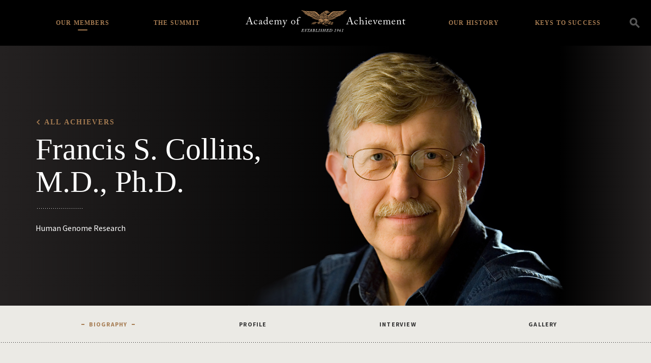

--- FILE ---
content_type: text/html; charset=UTF-8
request_url: https://achievement.org/achiever/francis-s-collins/
body_size: 301545
content:

<!doctype html>
<html lang="en-US">
  <head>
  <meta charset="utf-8">
  <meta http-equiv="x-ua-compatible" content="ie=edge">
  <meta name="viewport" content="width=device-width, initial-scale=1">
  <link rel="apple-touch-icon-precomposed" sizes="57x57" href="https://achievement.org/wp-content/themes/aoa/assets/images/favicon/apple-touch-icon-57x57.png" />
  <link rel="apple-touch-icon-precomposed" sizes="114x114" href="https://achievement.org/wp-content/themes/aoa/assets/images/favicon/apple-touch-icon-114x114.png" />
  <link rel="apple-touch-icon-precomposed" sizes="72x72" href="https://achievement.org/wp-content/themes/aoa/assets/images/favicon/apple-touch-icon-72x72.png" />
  <link rel="apple-touch-icon-precomposed" sizes="144x144" href="https://achievement.org/wp-content/themes/aoa/assets/images/favicon/apple-touch-icon-144x144.png" />
  <link rel="apple-touch-icon-precomposed" sizes="60x60" href="https://achievement.org/wp-content/themes/aoa/assets/images/favicon/apple-touch-icon-60x60.png" />
  <link rel="apple-touch-icon-precomposed" sizes="120x120" href="https://achievement.org/wp-content/themes/aoa/assets/images/favicon/apple-touch-icon-120x120.png" />
  <link rel="apple-touch-icon-precomposed" sizes="76x76" href="https://achievement.org/wp-content/themes/aoa/assets/images/favicon/apple-touch-icon-76x76.png" />
  <link rel="apple-touch-icon-precomposed" sizes="152x152" href="https://achievement.org/wp-content/themes/aoa/assets/images/favicon/apple-touch-icon-152x152.png" />
  <link rel="icon" type="image/png" href="https://achievement.org/wp-content/themes/aoa/assets/images/favicon/favicon-196x196.png" sizes="196x196" />
  <link rel="icon" type="image/png" href="https://achievement.org/wp-content/themes/aoa/assets/images/favicon/favicon-96x96.png" sizes="96x96" />
  <link rel="icon" type="image/png" href="https://achievement.org/wp-content/themes/aoa/assets/images/favicon/favicon-32x32.png" sizes="32x32" />
  <link rel="icon" type="image/png" href="https://achievement.org/wp-content/themes/aoa/assets/images/favicon/favicon-16x16.png" sizes="16x16" />
  <link rel="icon" type="image/png" href="https://achievement.org/wp-content/themes/aoa/assets/images/favicon/favicon-128.png" sizes="128x128" />
  <meta name="application-name" content="Academy of Achievement"/>
  <meta name="msapplication-TileColor" content="#000000" />
  <meta name="msapplication-TileImage" content="https://achievement.org/wp-content/themes/aoa/assets/images/favicon/mstile-144x144.png" />
  <meta name="msapplication-square70x70logo" content="https://achievement.org/wp-content/themes/aoa/assets/images/favicon/mstile-70x70.png" />
  <meta name="msapplication-square150x150logo" content="https://achievement.org/wp-content/themes/aoa/assets/images/favicon/mstile-150x150.png" />
  <meta name="msapplication-wide310x150logo" content="https://achievement.org/wp-content/themes/aoa/assets/images/favicon/mstile-310x150.png" />
  <meta name="msapplication-square310x310logo" content="https://achievement.org/wp-content/themes/aoa/assets/images/favicon/mstile-310x310.png" />
  <link href="https://fonts.googleapis.com/css?family=Source+Sans+Pro:400,600,400italic,600italic,700,700italic&display=swap" rel="stylesheet" type="text/css">
  <meta name='robots' content='index, follow, max-image-preview:large, max-snippet:-1, max-video-preview:-1' />
	<style>img:is([sizes="auto" i], [sizes^="auto," i]) { contain-intrinsic-size: 3000px 1500px }</style>
	
	<!-- This site is optimized with the Yoast SEO plugin v25.3 - https://yoast.com/wordpress/plugins/seo/ -->
	<title>Francis S. Collins, M.D., Ph.D. | Academy of Achievement</title>
	<meta name="description" content="&quot;I concluded at the age of 15 or 16 that I had no interest in biology, or medicine, or any of those aspects of science that dealt with this messy thing called life. It just wasn&#039;t organized, and I wanted to stick with the nice pristine sciences of chemistry and physics, where everything made sense.&quot; A few years later, this farm boy from Virginia&#039;s Shenandoah Valley discovered the emerging field of DNA research and changed his whole direction in life. Already a graduate student with a wife and child, Francis Collins followed his graduate studies in chemistry and enrolled in medical school, determined to learn if the new discoveries in molecular biology could uncover the causes of hereditary illnesses. Dr. Collins developed techniques to map and identify genes that cause human diseases including cystic fibrosis and Huntington&#039;s disease. As Director of the National Center for Human Genome Research, he led one of the largest undertakings in the history of science. By 2003, this effort had decoded the entire human genome, the first essential step to unlocking the mysteries of human heredity. In July 2009, President Obama selected Dr. Collins to serve as Director of the National Institutes of Health, the federal government&#039;s primary agency for conducting and supporting medical research.  He has continued to serve in this position through the administration of President Trump and will continue to serve in the administration of President Biden." />
	<link rel="canonical" href="https://achievement.org/achiever/francis-s-collins/" />
	<meta property="og:locale" content="en_US" />
	<meta property="og:type" content="article" />
	<meta property="og:title" content="Francis S. Collins, M.D., Ph.D. | Academy of Achievement" />
	<meta property="og:description" content="&quot;I concluded at the age of 15 or 16 that I had no interest in biology, or medicine, or any of those aspects of science that dealt with this messy thing called life. It just wasn&#039;t organized, and I wanted to stick with the nice pristine sciences of chemistry and physics, where everything made sense.&quot; A few years later, this farm boy from Virginia&#039;s Shenandoah Valley discovered the emerging field of DNA research and changed his whole direction in life. Already a graduate student with a wife and child, Francis Collins followed his graduate studies in chemistry and enrolled in medical school, determined to learn if the new discoveries in molecular biology could uncover the causes of hereditary illnesses. Dr. Collins developed techniques to map and identify genes that cause human diseases including cystic fibrosis and Huntington&#039;s disease. As Director of the National Center for Human Genome Research, he led one of the largest undertakings in the history of science. By 2003, this effort had decoded the entire human genome, the first essential step to unlocking the mysteries of human heredity. In July 2009, President Obama selected Dr. Collins to serve as Director of the National Institutes of Health, the federal government&#039;s primary agency for conducting and supporting medical research.  He has continued to serve in this position through the administration of President Trump and will continue to serve in the administration of President Biden." />
	<meta property="og:url" content="https://achievement.org/achiever/francis-s-collins/" />
	<meta property="og:site_name" content="Academy of Achievement" />
	<meta property="article:modified_time" content="2022-09-19T19:57:58+00:00" />
	<meta property="og:image" content="https://achievement.org/wp-content/uploads/2016/10/collins-2-blue-2-Feature-Image-2800x1120.jpg" />
	<meta property="og:image:width" content="2800" />
	<meta property="og:image:height" content="1120" />
	<meta property="og:image:type" content="image/jpeg" />
	<meta name="twitter:card" content="summary_large_image" />
	<meta name="twitter:site" content="@achievers1961" />
	<meta name="twitter:label1" content="Est. reading time" />
	<meta name="twitter:data1" content="1 minute" />
	<script type="application/ld+json" class="yoast-schema-graph">{"@context":"https://schema.org","@graph":[{"@type":"WebPage","@id":"https://achievement.org/achiever/francis-s-collins/","url":"https://achievement.org/achiever/francis-s-collins/","name":"Francis S. Collins, M.D., Ph.D. | Academy of Achievement","isPartOf":{"@id":"https://achievement.org/#website"},"primaryImageOfPage":{"@id":"https://achievement.org/achiever/francis-s-collins/#primaryimage"},"image":{"@id":"https://achievement.org/achiever/francis-s-collins/#primaryimage"},"thumbnailUrl":"/wp-content/uploads/2016/10/collins-2-blue-2-Feature-Image-2800x1120.jpg","datePublished":"2016-10-14T07:06:53+00:00","dateModified":"2022-09-19T19:57:58+00:00","description":"\"I concluded at the age of 15 or 16 that I had no interest in biology, or medicine, or any of those aspects of science that dealt with this messy thing called life. It just wasn't organized, and I wanted to stick with the nice pristine sciences of chemistry and physics, where everything made sense.\" A few years later, this farm boy from Virginia's Shenandoah Valley discovered the emerging field of DNA research and changed his whole direction in life. Already a graduate student with a wife and child, Francis Collins followed his graduate studies in chemistry and enrolled in medical school, determined to learn if the new discoveries in molecular biology could uncover the causes of hereditary illnesses. Dr. Collins developed techniques to map and identify genes that cause human diseases including cystic fibrosis and Huntington's disease. As Director of the National Center for Human Genome Research, he led one of the largest undertakings in the history of science. By 2003, this effort had decoded the entire human genome, the first essential step to unlocking the mysteries of human heredity. In July 2009, President Obama selected Dr. Collins to serve as Director of the National Institutes of Health, the federal government's primary agency for conducting and supporting medical research.  He has continued to serve in this position through the administration of President Trump and will continue to serve in the administration of President Biden.","breadcrumb":{"@id":"https://achievement.org/achiever/francis-s-collins/#breadcrumb"},"inLanguage":"en-US","potentialAction":[{"@type":"ReadAction","target":["https://achievement.org/achiever/francis-s-collins/"]}]},{"@type":"ImageObject","inLanguage":"en-US","@id":"https://achievement.org/achiever/francis-s-collins/#primaryimage","url":"/wp-content/uploads/2016/10/collins-2-blue-2-Feature-Image-2800x1120.jpg","contentUrl":"/wp-content/uploads/2016/10/collins-2-blue-2-Feature-Image-2800x1120.jpg","width":2800,"height":1120},{"@type":"BreadcrumbList","@id":"https://achievement.org/achiever/francis-s-collins/#breadcrumb","itemListElement":[{"@type":"ListItem","position":1,"name":"Home","item":"https://achievement.org/"},{"@type":"ListItem","position":2,"name":"Achievers","item":"https://achievement.org/achiever/"},{"@type":"ListItem","position":3,"name":"Francis S. Collins, M.D., Ph.D."}]},{"@type":"WebSite","@id":"https://achievement.org/#website","url":"https://achievement.org/","name":"Academy of Achievement","description":"A museum of living history","publisher":{"@id":"https://achievement.org/#organization"},"potentialAction":[{"@type":"SearchAction","target":{"@type":"EntryPoint","urlTemplate":"https://achievement.org/search/{search_term_string}"},"query-input":{"@type":"PropertyValueSpecification","valueRequired":true,"valueName":"search_term_string"}}],"inLanguage":"en-US"},{"@type":"Organization","@id":"https://achievement.org/#organization","name":"Academy of Achievement","url":"https://achievement.org/","logo":{"@type":"ImageObject","inLanguage":"en-US","@id":"https://achievement.org/#/schema/logo/image/","url":"/wp-content/uploads/2019/05/12.png","contentUrl":"/wp-content/uploads/2019/05/12.png","width":1200,"height":630,"caption":"Academy of Achievement"},"image":{"@id":"https://achievement.org/#/schema/logo/image/"},"sameAs":["https://x.com/achievers1961","https://www.linkedin.com/company/american-academy-of-achievement","https://www.youtube.com/channel/UChe_87uh1H-NIMf3ndTjPFw","https://en.wikipedia.org/wiki/Academy_of_Achievement"]}]}</script>
	<!-- / Yoast SEO plugin. -->


<style id='classic-theme-styles-inline-css' type='text/css'>
/*! This file is auto-generated */
.wp-block-button__link{color:#fff;background-color:#32373c;border-radius:9999px;box-shadow:none;text-decoration:none;padding:calc(.667em + 2px) calc(1.333em + 2px);font-size:1.125em}.wp-block-file__button{background:#32373c;color:#fff;text-decoration:none}
</style>
<style id='global-styles-inline-css' type='text/css'>
:root{--wp--preset--aspect-ratio--square: 1;--wp--preset--aspect-ratio--4-3: 4/3;--wp--preset--aspect-ratio--3-4: 3/4;--wp--preset--aspect-ratio--3-2: 3/2;--wp--preset--aspect-ratio--2-3: 2/3;--wp--preset--aspect-ratio--16-9: 16/9;--wp--preset--aspect-ratio--9-16: 9/16;--wp--preset--color--black: #000000;--wp--preset--color--cyan-bluish-gray: #abb8c3;--wp--preset--color--white: #ffffff;--wp--preset--color--pale-pink: #f78da7;--wp--preset--color--vivid-red: #cf2e2e;--wp--preset--color--luminous-vivid-orange: #ff6900;--wp--preset--color--luminous-vivid-amber: #fcb900;--wp--preset--color--light-green-cyan: #7bdcb5;--wp--preset--color--vivid-green-cyan: #00d084;--wp--preset--color--pale-cyan-blue: #8ed1fc;--wp--preset--color--vivid-cyan-blue: #0693e3;--wp--preset--color--vivid-purple: #9b51e0;--wp--preset--gradient--vivid-cyan-blue-to-vivid-purple: linear-gradient(135deg,rgba(6,147,227,1) 0%,rgb(155,81,224) 100%);--wp--preset--gradient--light-green-cyan-to-vivid-green-cyan: linear-gradient(135deg,rgb(122,220,180) 0%,rgb(0,208,130) 100%);--wp--preset--gradient--luminous-vivid-amber-to-luminous-vivid-orange: linear-gradient(135deg,rgba(252,185,0,1) 0%,rgba(255,105,0,1) 100%);--wp--preset--gradient--luminous-vivid-orange-to-vivid-red: linear-gradient(135deg,rgba(255,105,0,1) 0%,rgb(207,46,46) 100%);--wp--preset--gradient--very-light-gray-to-cyan-bluish-gray: linear-gradient(135deg,rgb(238,238,238) 0%,rgb(169,184,195) 100%);--wp--preset--gradient--cool-to-warm-spectrum: linear-gradient(135deg,rgb(74,234,220) 0%,rgb(151,120,209) 20%,rgb(207,42,186) 40%,rgb(238,44,130) 60%,rgb(251,105,98) 80%,rgb(254,248,76) 100%);--wp--preset--gradient--blush-light-purple: linear-gradient(135deg,rgb(255,206,236) 0%,rgb(152,150,240) 100%);--wp--preset--gradient--blush-bordeaux: linear-gradient(135deg,rgb(254,205,165) 0%,rgb(254,45,45) 50%,rgb(107,0,62) 100%);--wp--preset--gradient--luminous-dusk: linear-gradient(135deg,rgb(255,203,112) 0%,rgb(199,81,192) 50%,rgb(65,88,208) 100%);--wp--preset--gradient--pale-ocean: linear-gradient(135deg,rgb(255,245,203) 0%,rgb(182,227,212) 50%,rgb(51,167,181) 100%);--wp--preset--gradient--electric-grass: linear-gradient(135deg,rgb(202,248,128) 0%,rgb(113,206,126) 100%);--wp--preset--gradient--midnight: linear-gradient(135deg,rgb(2,3,129) 0%,rgb(40,116,252) 100%);--wp--preset--font-size--small: 13px;--wp--preset--font-size--medium: 20px;--wp--preset--font-size--large: 36px;--wp--preset--font-size--x-large: 42px;--wp--preset--spacing--20: 0.44rem;--wp--preset--spacing--30: 0.67rem;--wp--preset--spacing--40: 1rem;--wp--preset--spacing--50: 1.5rem;--wp--preset--spacing--60: 2.25rem;--wp--preset--spacing--70: 3.38rem;--wp--preset--spacing--80: 5.06rem;--wp--preset--shadow--natural: 6px 6px 9px rgba(0, 0, 0, 0.2);--wp--preset--shadow--deep: 12px 12px 50px rgba(0, 0, 0, 0.4);--wp--preset--shadow--sharp: 6px 6px 0px rgba(0, 0, 0, 0.2);--wp--preset--shadow--outlined: 6px 6px 0px -3px rgba(255, 255, 255, 1), 6px 6px rgba(0, 0, 0, 1);--wp--preset--shadow--crisp: 6px 6px 0px rgba(0, 0, 0, 1);}:where(.is-layout-flex){gap: 0.5em;}:where(.is-layout-grid){gap: 0.5em;}body .is-layout-flex{display: flex;}.is-layout-flex{flex-wrap: wrap;align-items: center;}.is-layout-flex > :is(*, div){margin: 0;}body .is-layout-grid{display: grid;}.is-layout-grid > :is(*, div){margin: 0;}:where(.wp-block-columns.is-layout-flex){gap: 2em;}:where(.wp-block-columns.is-layout-grid){gap: 2em;}:where(.wp-block-post-template.is-layout-flex){gap: 1.25em;}:where(.wp-block-post-template.is-layout-grid){gap: 1.25em;}.has-black-color{color: var(--wp--preset--color--black) !important;}.has-cyan-bluish-gray-color{color: var(--wp--preset--color--cyan-bluish-gray) !important;}.has-white-color{color: var(--wp--preset--color--white) !important;}.has-pale-pink-color{color: var(--wp--preset--color--pale-pink) !important;}.has-vivid-red-color{color: var(--wp--preset--color--vivid-red) !important;}.has-luminous-vivid-orange-color{color: var(--wp--preset--color--luminous-vivid-orange) !important;}.has-luminous-vivid-amber-color{color: var(--wp--preset--color--luminous-vivid-amber) !important;}.has-light-green-cyan-color{color: var(--wp--preset--color--light-green-cyan) !important;}.has-vivid-green-cyan-color{color: var(--wp--preset--color--vivid-green-cyan) !important;}.has-pale-cyan-blue-color{color: var(--wp--preset--color--pale-cyan-blue) !important;}.has-vivid-cyan-blue-color{color: var(--wp--preset--color--vivid-cyan-blue) !important;}.has-vivid-purple-color{color: var(--wp--preset--color--vivid-purple) !important;}.has-black-background-color{background-color: var(--wp--preset--color--black) !important;}.has-cyan-bluish-gray-background-color{background-color: var(--wp--preset--color--cyan-bluish-gray) !important;}.has-white-background-color{background-color: var(--wp--preset--color--white) !important;}.has-pale-pink-background-color{background-color: var(--wp--preset--color--pale-pink) !important;}.has-vivid-red-background-color{background-color: var(--wp--preset--color--vivid-red) !important;}.has-luminous-vivid-orange-background-color{background-color: var(--wp--preset--color--luminous-vivid-orange) !important;}.has-luminous-vivid-amber-background-color{background-color: var(--wp--preset--color--luminous-vivid-amber) !important;}.has-light-green-cyan-background-color{background-color: var(--wp--preset--color--light-green-cyan) !important;}.has-vivid-green-cyan-background-color{background-color: var(--wp--preset--color--vivid-green-cyan) !important;}.has-pale-cyan-blue-background-color{background-color: var(--wp--preset--color--pale-cyan-blue) !important;}.has-vivid-cyan-blue-background-color{background-color: var(--wp--preset--color--vivid-cyan-blue) !important;}.has-vivid-purple-background-color{background-color: var(--wp--preset--color--vivid-purple) !important;}.has-black-border-color{border-color: var(--wp--preset--color--black) !important;}.has-cyan-bluish-gray-border-color{border-color: var(--wp--preset--color--cyan-bluish-gray) !important;}.has-white-border-color{border-color: var(--wp--preset--color--white) !important;}.has-pale-pink-border-color{border-color: var(--wp--preset--color--pale-pink) !important;}.has-vivid-red-border-color{border-color: var(--wp--preset--color--vivid-red) !important;}.has-luminous-vivid-orange-border-color{border-color: var(--wp--preset--color--luminous-vivid-orange) !important;}.has-luminous-vivid-amber-border-color{border-color: var(--wp--preset--color--luminous-vivid-amber) !important;}.has-light-green-cyan-border-color{border-color: var(--wp--preset--color--light-green-cyan) !important;}.has-vivid-green-cyan-border-color{border-color: var(--wp--preset--color--vivid-green-cyan) !important;}.has-pale-cyan-blue-border-color{border-color: var(--wp--preset--color--pale-cyan-blue) !important;}.has-vivid-cyan-blue-border-color{border-color: var(--wp--preset--color--vivid-cyan-blue) !important;}.has-vivid-purple-border-color{border-color: var(--wp--preset--color--vivid-purple) !important;}.has-vivid-cyan-blue-to-vivid-purple-gradient-background{background: var(--wp--preset--gradient--vivid-cyan-blue-to-vivid-purple) !important;}.has-light-green-cyan-to-vivid-green-cyan-gradient-background{background: var(--wp--preset--gradient--light-green-cyan-to-vivid-green-cyan) !important;}.has-luminous-vivid-amber-to-luminous-vivid-orange-gradient-background{background: var(--wp--preset--gradient--luminous-vivid-amber-to-luminous-vivid-orange) !important;}.has-luminous-vivid-orange-to-vivid-red-gradient-background{background: var(--wp--preset--gradient--luminous-vivid-orange-to-vivid-red) !important;}.has-very-light-gray-to-cyan-bluish-gray-gradient-background{background: var(--wp--preset--gradient--very-light-gray-to-cyan-bluish-gray) !important;}.has-cool-to-warm-spectrum-gradient-background{background: var(--wp--preset--gradient--cool-to-warm-spectrum) !important;}.has-blush-light-purple-gradient-background{background: var(--wp--preset--gradient--blush-light-purple) !important;}.has-blush-bordeaux-gradient-background{background: var(--wp--preset--gradient--blush-bordeaux) !important;}.has-luminous-dusk-gradient-background{background: var(--wp--preset--gradient--luminous-dusk) !important;}.has-pale-ocean-gradient-background{background: var(--wp--preset--gradient--pale-ocean) !important;}.has-electric-grass-gradient-background{background: var(--wp--preset--gradient--electric-grass) !important;}.has-midnight-gradient-background{background: var(--wp--preset--gradient--midnight) !important;}.has-small-font-size{font-size: var(--wp--preset--font-size--small) !important;}.has-medium-font-size{font-size: var(--wp--preset--font-size--medium) !important;}.has-large-font-size{font-size: var(--wp--preset--font-size--large) !important;}.has-x-large-font-size{font-size: var(--wp--preset--font-size--x-large) !important;}
:where(.wp-block-post-template.is-layout-flex){gap: 1.25em;}:where(.wp-block-post-template.is-layout-grid){gap: 1.25em;}
:where(.wp-block-columns.is-layout-flex){gap: 2em;}:where(.wp-block-columns.is-layout-grid){gap: 2em;}
:root :where(.wp-block-pullquote){font-size: 1.5em;line-height: 1.6;}
</style>
<link rel="stylesheet" href="/wp-content/plugins/wp-media-category-management/css/wp-mcm-styles.css?ver=2.4.1.1">
<style id='akismet-widget-style-inline-css' type='text/css'>

			.a-stats {
				--akismet-color-mid-green: #357b49;
				--akismet-color-white: #fff;
				--akismet-color-light-grey: #f6f7f7;

				max-width: 350px;
				width: auto;
			}

			.a-stats * {
				all: unset;
				box-sizing: border-box;
			}

			.a-stats strong {
				font-weight: 600;
			}

			.a-stats a.a-stats__link,
			.a-stats a.a-stats__link:visited,
			.a-stats a.a-stats__link:active {
				background: var(--akismet-color-mid-green);
				border: none;
				box-shadow: none;
				border-radius: 8px;
				color: var(--akismet-color-white);
				cursor: pointer;
				display: block;
				font-family: -apple-system, BlinkMacSystemFont, 'Segoe UI', 'Roboto', 'Oxygen-Sans', 'Ubuntu', 'Cantarell', 'Helvetica Neue', sans-serif;
				font-weight: 500;
				padding: 12px;
				text-align: center;
				text-decoration: none;
				transition: all 0.2s ease;
			}

			/* Extra specificity to deal with TwentyTwentyOne focus style */
			.widget .a-stats a.a-stats__link:focus {
				background: var(--akismet-color-mid-green);
				color: var(--akismet-color-white);
				text-decoration: none;
			}

			.a-stats a.a-stats__link:hover {
				filter: brightness(110%);
				box-shadow: 0 4px 12px rgba(0, 0, 0, 0.06), 0 0 2px rgba(0, 0, 0, 0.16);
			}

			.a-stats .count {
				color: var(--akismet-color-white);
				display: block;
				font-size: 1.5em;
				line-height: 1.4;
				padding: 0 13px;
				white-space: nowrap;
			}
		
</style>
<link rel="stylesheet" href="/wp-content/plugins/responsive-video-embed/css/rve.min.css?ver=6.8.3">
<link rel="stylesheet" href="/wp-content/themes/aoa/dist/styles/main-fb4131a9f6.css">
<link rel="stylesheet" href="/wp-content/themes/aoa/custom/custom.css?ver=1750349225">
<script type="text/javascript" src="/wp-includes/js/jquery/jquery.min.js?ver=3.7.1" id="jquery-core-js"></script>
<script type="text/javascript" src="/wp-includes/js/jquery/jquery-migrate.min.js?ver=3.4.1" id="jquery-migrate-js"></script>
  <script async src="https://www.googletagmanager.com/gtag/js?id=UA-2384096-1"></script>
  <script>
    window.dataLayer = window.dataLayer || [ ] ;
    function gtag(){dataLayer.push(arguments);}
    gtag('js', new Date()) ;
    gtag('config', 'G-TJZZN9FRZX');
    gtag('config', 'AW-1021199739');
  </script>
  <script>(function(w,d,s,l,i){w[l]=w[l]||[];w[l].push({'gtm.start':
  new Date().getTime(),event:'gtm.js'});var f=d.getElementsByTagName(s)[0],
  j=d.createElement(s),dl=l!='dataLayer'?'&l='+l:'';j.async=true;j.src=
  'https://www.googletagmanager.com/gtm.js?id='+i+dl;f.parentNode.insertBefore(j,f);
  })(window,document,'script','dataLayer','GTM-PV7ZZ7B');</script>
</head>
  <body data-rsssl=1 class="wp-singular achiever-template-default single single-achiever postid-2208 wp-theme-aoa francis-s-collins sidebar-primary">
    <!--[if IE]>
      <div class="alert alert-warning">
        You are using an <strong>outdated</strong> browser. Please <a href="http://browsehappy.com/">upgrade your browser</a> to improve your experience.      </div>
    <![endif]-->
        <noscript><iframe src="https://www.googletagmanager.com/ns.html?id=GTM-PV7ZZ7B"
height="0" width="0" style="display:none;visibility:hidden"></iframe></noscript>
<header class="main-header bg-black">
  <div class="search-container clearfix">
    <div class="container">
      <a class="brand" href="https://achievement.org/">
        <img class="logo" src="/wp-content/themes/aoa/assets/images/logo@2x.png" alt="Academy of Achievement" />
      </a>
      <div class="search-form__container">
  <form action="/" method="get" class="search-form">
    <input type="search" name="s" id="search" class="form-control transparent-input" placeholder="Search" autocomplete="off" value="" />
    <label for="s"><i class="icon-icon_search"></i></label>
  </form>
</div>
      <ul id="menu-header-navigation" class="header-menu list-unstyled"><li class="menu-item menu-home"><a href="https://achievement.org/">Home</a></li>
<li class="active menu-item menu-item-has-children menu-our-members"><a href="https://achievement.org/achiever/">Our Members</a>
<ul class="sub-menu">
	<li class="active menu-item menu-member-interviews"><a href="https://achievement.org/achiever/">Member Interviews</a></li>
	<li class="menu-item menu-the-arts"><a href="/achiever/#filter=.the-arts">The Arts</a></li>
	<li class="menu-item menu-business"><a href="/achiever/#filter=.business">Business</a></li>
	<li class="menu-item menu-science-exploration"><a href="/achiever/#filter=.science-exploration">Science &#038; Exploration</a></li>
	<li class="menu-item menu-public-service"><a href="/achiever/#filter=.public-service">Public Service</a></li>
	<li class="menu-item menu-sports"><a href="/achiever/#filter=.sports">Sports</a></li>
	<li class="menu-item menu-achiever-universe"><a href="https://achievement.org/universe/">Achiever Universe</a></li>
</ul>
</li>
<li class="menu-item menu-item-has-children menu-the-summit"><a href="https://achievement.org/summit/">The Summit</a>
<ul class="sub-menu">
	<li class="menu-item menu-overview"><a href="https://achievement.org/summit/">Overview</a></li>
	<li class="menu-item menu-2024"><a href="https://achievement.org/summit/2024/">2024</a></li>
	<li class="menu-item menu-2022"><a href="https://achievement.org/summit/2022/">2022</a></li>
	<li class="menu-item menu-2019"><a href="https://achievement.org/summit/2019/">2019</a></li>
	<li class="menu-item menu-2017"><a href="https://achievement.org/summit/2017/">2017</a></li>
	<li class="menu-item menu-2014"><a href="https://achievement.org/summit/2014/">2014</a></li>
	<li class="menu-item menu-2012"><a href="https://achievement.org/summit/2012/">2012</a></li>
	<li class="menu-item menu-2010"><a href="https://achievement.org/summit/2010/">2010</a></li>
	<li class="menu-item menu-2009"><a href="https://achievement.org/summit/2009/">2009</a></li>
	<li class="menu-item menu-2008"><a href="https://achievement.org/summit/2008/">2008</a></li>
	<li class="menu-item menu-2007"><a href="https://achievement.org/summit/2007/">2007</a></li>
	<li class="menu-item menu-2006"><a href="https://achievement.org/summit/2006/">2006</a></li>
	<li class="menu-item menu-2005"><a href="https://achievement.org/summit/2005/">2005</a></li>
	<li class="menu-item menu-2004"><a href="https://achievement.org/summit/2004/">2004</a></li>
	<li class="menu-item menu-2003"><a href="https://achievement.org/summit/2003/">2003</a></li>
	<li class="menu-item menu-2002"><a href="https://achievement.org/summit/2002-2/">2002</a></li>
</ul>
</li>
<li class="menu-item menu-item-has-children menu-our-history"><a href="https://achievement.org/our-history/">Our History</a>
<ul class="sub-menu">
	<li class="menu-item menu-about-the-academy"><a href="https://achievement.org/our-history/">About The Academy</a></li>
	<li class="menu-item menu-academy-patrons"><a href="https://achievement.org/our-history/patrons/">Academy Patrons</a></li>
	<li class="menu-item menu-delegate-alumni"><a href="https://achievement.org/our-history/alumni/">Delegate Alumni</a></li>
	<li class="menu-item menu-directors-our-team"><a href="https://achievement.org/our-history/director-staff/">Directors &#038; Our Team</a></li>
	<li class="menu-item menu-golden-plate-awards-council"><a href="https://achievement.org/our-history/awards-council/">Golden Plate Awards Council</a></li>
	<li class="menu-item menu-golden-plate-awardees"><a href="https://achievement.org/our-history/golden-plate-awards/">Golden Plate Awardees</a></li>
</ul>
</li>
<li class="menu-item menu-item-has-children menu-keys-to-success"><a href="https://achievement.org/keys-to-success/">Keys to Success</a>
<ul class="sub-menu">
	<li class="menu-item menu-overview"><a href="https://achievement.org/keys-to-success/">Overview</a></li>
	<li class="menu-item menu-passion"><a href="/keys-to-success/passion/">Passion</a></li>
	<li class="menu-item menu-vision"><a href="/keys-to-success/vision/">Vision</a></li>
	<li class="menu-item menu-preparation"><a href="/keys-to-success/preparation/">Preparation</a></li>
	<li class="menu-item menu-courage"><a href="/keys-to-success/courage/">Courage</a></li>
	<li class="menu-item menu-perseverance"><a href="/keys-to-success/perseverance/">Perseverance</a></li>
	<li class="menu-item menu-integrity"><a href="/keys-to-success/integrity/">Integrity</a></li>
	<li class="menu-item menu-the-american-dream"><a href="/keys-to-success/the-american-dream/">The American Dream</a></li>
	<li class="menu-item menu-recommended-books"><a href="https://achievement.org/recommended-books/">Recommended Books</a></li>
	<li class="menu-item menu-find-my-role-model"><a href="https://achievement.org/find-my-role-model/">Find My Role Model</a></li>
</ul>
</li>
</ul>      <div class="nav-toggle">
        <div class="icon-bar top-bar"></div>
        <div class="icon-bar middle-bar"></div>
        <div class="icon-bar bottom-bar"></div>
      </div>
      <div class="search-toogle icon-icon_search" data-toggle="modal" data-target="#searchModal" data-gtm-category="search" data-gtm-action="click" data-gtm-label="Header Search Icon"></div>
    </div>
  </div>
</header>
    <div class="" role="document">
      <div class="content">
        <main class="main">
            <div class="feature-area__container">
    <header class="feature-area feature-area--has-image ratio-container ratio-container--feature">
            <figure class="feature-box">
        <div class="lazyload ratio-container__image feature-area__image" data-sizes="auto" data-bgset="/wp-content/uploads/2016/10/collins-2-blue-2-Feature-Image-2800x1120.jpg [(max-width:544px)] | /wp-content/uploads/2016/10/collins-2-blue-2-Feature-Image-2800x1120-1400x560.jpg [(max-width:992px)] | /wp-content/uploads/2016/10/collins-2-blue-2-Feature-Image-2800x1120.jpg"></div>
        <div class="display--table">
          <div class="display--table-cell">
            <figcaption class="feature-area__text ratio-container__text container">
              <div class="feature-area__text-inner text-white">
                <h2 class="serif-8 feature-area__text-subhead back"><a href="/achiever">All achievers</a></h2>
                <h1 class="serif-1 entry-title feature-area__text-headline">Francis S. Collins, M.D., Ph.D.</h1>
                <h5 class="sans-6 feature-area__blurb">Human Genome Research</h5>
              </div>
            </figcaption>
          </div>
        </div>
      </figure>
    </header>
  </div>

  <!-- Nav tabs -->
  <nav class="in-page-nav row fixedsticky">
    <ul class="nav text-xs-center clearfix" role="tablist">
      <li class="nav-item col-xs-3">
        <a class="nav-link active" data-toggle="tab" href="#biography" role="tab" data-gtm-category="tab" data-gtm-action="click" data-gtm-label="Achiever Biography">Biography</a>
      </li>
      <li class="nav-item col-xs-3">
        <a class="nav-link" data-toggle="tab" href="#profile" role="tab" data-gtm-category="tab" data-gtm-action="click" data-gtm-label="Achiever Profile">Profile</a>
      </li>
      <li class="nav-item col-xs-3">
        <a class="nav-link" data-toggle="tab" href="#interview" role="tab" data-gtm-category="tab" data-gtm-action="click" data-gtm-label="Achiever Interview">Interview</a>
      </li>
      <li class="nav-item col-xs-3">
        <a class="nav-link" data-toggle="tab" href="#gallery" role="tab" data-gtm-category="tab" data-gtm-action="click" data-gtm-label="Achiever Gallery">Gallery</a>
      </li>
    </ul>
  </nav>

  <article class="post-2208 achiever type-achiever status-publish has-post-thumbnail hentry careers-scientist">
    <div class="entry-content container clearfix">

      <!-- Tab panes -->
      <div class="tab-content">
        <div class="tab-pane active" id="biography" role="tabpanel">
          <section class="achiever--biography">
            
                        <div class="row">
              <header class="editorial-article__header col-md-8 col-md-offset-2 text-xs-center">
                <i class="icon-icon_bio text-brand-primary"></i>
                <h3 class="serif-3 quote-marks">What more powerful form of study of mankind could there be than to read our own instruction book?</h3>
              </header>
            </div>
                        <div class="row">
              <aside class="col-md-4 sidebar clearfix">
                <h2 class="serif-3 p-b-1">Cracking the Code of Life</h2>
                <div class="col-xs-12 sidebar--chunk p-b-2">
                  <dt class="serif-7">Date of Birth</dt>
                  <dd class="sans-2">
                    April 14, 1950                  </dd>
                </div>
                                                              </aside>
              <article class="editorial-article col-md-8">
                <figure id="attachment_71172" aria-describedby="caption-attachment-71172" style="width: 1728px" class="wp-caption alignright"><img fetchpriority="high" decoding="async" class="wp-image-71172 size-full" src="https://achievement.org/wp-content/uploads/2016/10/2-collins-farm-young.jpg" alt="" width="1728" height="1100" srcset="/wp-content/uploads/2016/10/2-collins-farm-young.jpg 1728w, /wp-content/uploads/2016/10/2-collins-farm-young-380x242.jpg 380w, /wp-content/uploads/2016/10/2-collins-farm-young-760x484.jpg 760w, /wp-content/uploads/2016/10/2-collins-farm-young-1536x978.jpg 1536w, /wp-content/uploads/2016/10/2-collins-farm-young-1520x968.jpg 1520w" sizes="(max-width: 1728px) 100vw, 1728px" /><figcaption id="caption-attachment-71172" class="wp-caption-text">Francis Collins, at age eight, on his family&#8217;s small farm in Virginia&#8217;s Shenandoah Valley. He was home-schooled by his mother until the sixth grade and went on to graduate from the University of Virginia with a Chemistry degree.</figcaption></figure>
<p class="inputText">Francis Collins grew up on a small farm in Virginia&#8217;s Shenandoah Valley. His father, in addition to raising cows and sheep, taught at a nearby women&#8217;s college. His mother, a playwright, educated him at home until the sixth grade. When Collins graduated from high school at age 16, he was determined to become a chemist. At the time, he had no interest in biology, which he considered chaotic and unpredictable. At the University of Virginia, he continued to avoid biology, preferring to concentrate on chemistry and physics. After graduating with honors from the University of Virginia, he began working toward a doctorate in physical chemistry at Yale University. At Yale, he took a course in biochemistry, and first encountered DNA and RNA, the molecules that carry the code of life.</p>
<p class="inputText">Fascinated by the emerging revolution in genetic science, Collins began to reconsider his career choice, and search for a way to apply his scientific education for the immediate benefit of his fellow human beings. While still completing his doctoral dissertation in physical chemistry, Collins enrolled in medical school at the University of North Carolina, and was introduced to the field of medical genetics. At last he had found the field that would allow him to combine his passion for research with his humanitarian convictions.</p>
<figure id="attachment_24037" aria-describedby="caption-attachment-24037" style="width: 1600px" class="wp-caption alignnone"><img decoding="async" class="wp-image-24037 size-full" src="https://achievement.org/wp-content/uploads/2016/10/128747-050-A8D771C2.jpg" alt="1993: Geneticist Dr. Francis Collins at microscope and computer, mapping human genes, working in the National Institutes of Health lab. (Photo by Ted Thai/The LIFE Picture Collection/Getty Images)" width="1600" height="1211" srcset="/wp-content/uploads/2016/10/128747-050-A8D771C2.jpg 1600w, /wp-content/uploads/2016/10/128747-050-A8D771C2-380x288.jpg 380w, /wp-content/uploads/2016/10/128747-050-A8D771C2-760x575.jpg 760w" sizes="(max-width: 1600px) 100vw, 1600px" /><figcaption id="caption-attachment-24037" class="wp-caption-text">1993: Dr. Francis Collins at microscope, mapping human genes, working in the National Institutes of Health lab.</figcaption></figure>
<p>After completing his residency in internal medicine in Chapel Hill, North Carolina, he returned to Yale for a fellowship in human genetics. He later joined the faculty of the University of Michigan and swiftly moved through the academic ranks. At Yale and Michigan, he developed methods to cross large strands of DNA to identify abnormal genes. This approach, which he called &#8220;positional cloning,&#8221; allows the identification of the genes responsible for many disorders.</p>
<figure id="attachment_24023" aria-describedby="caption-attachment-24023" style="width: 2280px" class="wp-caption alignnone"><img decoding="async" class="wp-image-24023 size-full" src="https://achievement.org/wp-content/uploads/2016/10/Collins-Francis460.jpg" alt="Lap-Chee Tsui, Francis Collins and Jack Riordan (left to right) celebrate their 1989 discovery of the cystic fibrosis gene with a patient. (Canadian Cystic Fibrosis Foundation)" width="2280" height="1825" srcset="/wp-content/uploads/2016/10/Collins-Francis460.jpg 2280w, /wp-content/uploads/2016/10/Collins-Francis460-380x304.jpg 380w, /wp-content/uploads/2016/10/Collins-Francis460-760x608.jpg 760w" sizes="(max-width: 2280px) 100vw, 2280px" /><figcaption id="caption-attachment-24023" class="wp-caption-text">Lap-Chee Tsui, Francis Collins and Jack Riordan celebrate their discovery of the cystic fibrosis gene with a patient.</figcaption></figure>
<p class="inputText">Together with Lap-Chee Tsui and Jack Riordan of the Hospital for Sick Children in Toronto, Canada, his research team identified the gene for cystic fibrosis in 1989. That was followed by his group&#8217;s identification of the neurofibromatosis gene in 1990, and in 1993, &#8220;after the longest and most frustrating search in the annals of molecular biology,&#8221; Dr. Collins and his fellow genetic researchers located the defective gene that causes Huntington&#8217;s disease. Huntington&#8217;s disease is an incurable hereditary brain disorder that results in the death of brain cells.</p>
<figure id="attachment_40494" aria-describedby="caption-attachment-40494" style="width: 2280px" class="wp-caption aligncenter"><img loading="lazy" decoding="async" class="size-full wp-image-40494" src="https://www.achievement.org/wp-content/uploads/2017/09/wp-Collins-Francis.jpg" alt="" width="2280" height="2224" srcset="/wp-content/uploads/2017/09/wp-Collins-Francis.jpg 2280w, /wp-content/uploads/2017/09/wp-Collins-Francis-380x371.jpg 380w, /wp-content/uploads/2017/09/wp-Collins-Francis-760x741.jpg 760w" sizes="auto, (max-width: 2280px) 100vw, 2280px" /><figcaption id="caption-attachment-40494" class="wp-caption-text">Dr. Francis Collins presents the Golden Plate Award to James E. Stowers, founder of American Century Investments and the Stowers Institute for Medical Research, during the 2001 Academy of Achievement Summit in San Antonio.</figcaption></figure>
<p class="inputText">Francis Collins has received numerous national and international awards for his research, and is a member of the Institute of Medicine and the National Academy of Sciences. His own laboratory remains active, studying the molecular genetics of diseases including adult-onset diabetes and the premature aging disorder known as progeria.</p>
<figure id="attachment_24004" aria-describedby="caption-attachment-24004" style="width: 2000px" class="wp-caption alignnone"><img loading="lazy" decoding="async" class="wp-image-24004 size-full" src="https://achievement.org/wp-content/uploads/2016/10/la-fi-mh-scientific-study-of-americas-children-20141219.jpg" alt="December 18, 2003: An article in NATURE magazine, " width="2000" height="1503" srcset="/wp-content/uploads/2016/10/la-fi-mh-scientific-study-of-americas-children-20141219.jpg 2000w, /wp-content/uploads/2016/10/la-fi-mh-scientific-study-of-americas-children-20141219-380x286.jpg 380w, /wp-content/uploads/2016/10/la-fi-mh-scientific-study-of-americas-children-20141219-760x571.jpg 760w" sizes="auto, (max-width: 2000px) 100vw, 2000px" /><figcaption id="caption-attachment-24004" class="wp-caption-text">2003: An article in <em>Nature</em>, &#8220;The International HapMap Project.&#8221; The International HapMap Project produced a genome-wide database of human genetic variation for use in genetic association studies of common diseases.</figcaption></figure>
<p class="inputText">Dr. Collins accepted an invitation in 1993 to succeed James Watson as director of the National Center for Human Genome Research at the National Institutes of Health. In this role, Collins oversaw a 15-year multibillion-dollar effort to locate and map every gene in human DNA by the year 2005. Many consider this the most important undertaking in the history of science. Collins kept the project ahead of schedule and under budget. In June 2000, the Center had achieved a first rough draft of the human genome. By April 2003, Dr. Collins could announce the completion of the entire human genome sequence. As we learn the precise function of every gene, new discoveries yield incalculable benefits in the fight against birth defects and hereditary disease.</p>
<figure id="attachment_11574" aria-describedby="caption-attachment-11574" style="width: 1975px" class="wp-caption aligncenter"><img loading="lazy" decoding="async" class="wp-image-11574 size-full" src="https://achievement.org/wp-content/uploads/2015/12/science_goldenPlateAwardees-banner-1975x1425-1.jpg" alt="science_goldenPlateAwardees-banner-1975x1425" width="1975" height="1425" srcset="/wp-content/uploads/2015/12/science_goldenPlateAwardees-banner-1975x1425-1.jpg 1975w, /wp-content/uploads/2015/12/science_goldenPlateAwardees-banner-1975x1425-1-380x274.jpg 380w, /wp-content/uploads/2015/12/science_goldenPlateAwardees-banner-1975x1425-1-760x548.jpg 760w" sizes="auto, (max-width: 1975px) 100vw, 1975px" /><figcaption id="caption-attachment-11574" class="wp-caption-text">Awards Council member Dr. Francis Collins presents the Golden Plate Award to Sir John Sulston, recipient of the Nobel Prize in Medicine for genetics research, at the 2004 International Achievement Summit in Chicago, Illinois.</figcaption></figure>
<p class="inputText">Francis Collins has written a number of books on science, medicine and religion, including the <em>New York Times</em> bestseller <em>The Language of God: A Scientist Presents Evidence for Belief</em>. In the book, Dr. Collins advocates theistic evolution. He raises arguments for the idea of God from biology, astrophysics, psychology and other disciplines. Dr. Collins cites many famous thinkers, most particularly, C.S. Lewis, as well as Saint Augustine, Stephen Hawking and Charles Darwin. In <em>The Language of God</em>, Dr. Collins recounts how he accepted Christ as his Savior in 1978 and has been a devout Christian ever since. &#8220;The God of the Bible is also the God of the genome,&#8221; Dr. Collins writes. &#8220;He can be worshipped in the cathedral and in the laboratory.&#8221; Francis Collins is also the founder of the BioLogos Foundation, a group that fosters discussions about the intersection of Christianity and science.</p>
<figure id="attachment_24006" aria-describedby="caption-attachment-24006" style="width: 2280px" class="wp-caption aligncenter"><img loading="lazy" decoding="async" class="wp-image-24006 size-full" src="https://achievement.org/wp-content/uploads/2016/10/academy_0982.jpg" alt="Dr. Francis Collins and his wife, Diane Baker, at the 2007 International Achievement Summit in Washington, D.C." width="2280" height="1520" srcset="/wp-content/uploads/2016/10/academy_0982.jpg 2280w, /wp-content/uploads/2016/10/academy_0982-380x253.jpg 380w, /wp-content/uploads/2016/10/academy_0982-760x507.jpg 760w" sizes="auto, (max-width: 2280px) 100vw, 2280px" /><figcaption id="caption-attachment-24006" class="wp-caption-text">Dr. Francis Collins and his wife, Diane Baker, at the 2007 International Achievement Summit in Washington, D.C.</figcaption></figure>
<p>In 2007, Dr. Collins was awarded the Presidential Medal of Freedom, the nation&#8217;s highest civilian honor. The award citation read, in part, &#8220;This monumental advance in scientific knowledge has begun to unlock some of the great mysteries of human life and has created the potential to develop treatments and cures for some of the most serious diseases. The United States honors Francis Collins for his efforts to decode human DNA and improve human health.&#8221; In August 2008, Dr. Collins stepped down, after 15 years as Director of the National Center for Human Genome Research. A little less than a year later, President Barack Obama chose him to serve as director of the National Institutes of Health (NIH). A part of the Department of Health and Human Services, NIH is the primary federal agency for conducting and supporting medical research. As director of NIH, Francis Collins is responsible for 27 separate institutes and research centers, providing leadership and financial support to researchers in every state and throughout the world.</p>
<figure id="attachment_24020" aria-describedby="caption-attachment-24020" style="width: 2280px" class="wp-caption alignnone"><img loading="lazy" decoding="async" class="wp-image-24020 size-full" src="https://achievement.org/wp-content/uploads/2016/10/Collins_nmos_hi.jpg" alt="Oct. 7, 2009: Dr. Francis Collins received the National Medal of Science from President Barack Obama at a White House ceremony. (Ryan K Morris/National Science &amp; Technology Medals Foundation)" width="2280" height="1517" srcset="/wp-content/uploads/2016/10/Collins_nmos_hi.jpg 2280w, /wp-content/uploads/2016/10/Collins_nmos_hi-380x253.jpg 380w, /wp-content/uploads/2016/10/Collins_nmos_hi-760x506.jpg 760w" sizes="auto, (max-width: 2280px) 100vw, 2280px" /><figcaption id="caption-attachment-24020" class="wp-caption-text">2009: Dr. Francis Collins receives the National Medal of Science from President Barack Obama at the White House.</figcaption></figure>
<p>The National Institutes of Health, based in Bethesda, Maryland, has an annual budget of more than $30 billion for medical research. The NIH supports a wide range of scientists, including 300,000 researchers at more than 2,500 universities across the globe. The NIH is the largest public funder of clinical trials in the United States, annually providing $3 billion. Clinical trials are the component of biomedical research most directly connected to changes in medical practice, ranging from the potential human application of innovative laboratory findings to the treatments and preventive interventions in clinical care. The NIH has launched a multifaceted effort to improve the quality and efficiency of clinical trials. In 2015 — under the leadership of Dr. Francis Collins — the NIH initiated a plan to study the DNA and medical histories of one million American volunteers. Dr. Collins said the Precision Medicine Initiative Cohort Program, now named <em>All Of Us</em>, “has the potential to truly transform the practice of medicine” and predicted that understanding individual differences will allow doctors to better prevent and treat illness. This landmark initiative will help pinpoint links between environmental exposure, lifestyle, genetic variation and disease so that doctors can use all of this information, including individual genome sequences, to prescribe custom treatments for cancer, diabetes and heart disease.</p>
<figure id="attachment_5178" aria-describedby="caption-attachment-5178" style="width: 2280px" class="wp-caption aligncenter"><img loading="lazy" decoding="async" class="size-full wp-image-5178" src="https://achievement.org/wp-content/uploads/2016/04/Reynolds_0238_wordpress.jpg" alt="NIH Director Francis Collins in a panel discussion with NIAID's Anthony Fauci." width="2280" height="1520" srcset="/wp-content/uploads/2016/04/Reynolds_0238_wordpress.jpg 2280w, /wp-content/uploads/2016/04/Reynolds_0238_wordpress-380x253.jpg 380w, /wp-content/uploads/2016/04/Reynolds_0238_wordpress-760x507.jpg 760w" sizes="auto, (max-width: 2280px) 100vw, 2280px" /><figcaption id="caption-attachment-5178" class="wp-caption-text">2010: Academy Awards Council members Dr. Francis S. Collins, Director of the National Institutes of Health, and Dr. Anthony S. Fauci, Director of the National Institute of Allergy and Infectious Diseases, share in a lively discussion of the federal government’s role in medical research during an afternoon symposium of the Social Entrepreneurship Summit of the Catherine B. Reynolds Foundation. Drs. Fauci and Collins stressed the need for transparency in medical research, which they weighed against the privacy concerns that arise from the collection of genetic data.</figcaption></figure>
<p>In 2020, Dr. Collins was awarded the Templeton Prize, presented annually to an individual whose achievements advance the philanthropic vision of Sir John Templeton: “harnessing the power of the sciences to explore the deepest questions of the universe and humankind’s place and purpose within it.” In making the award, valued at £1.1 million (roughly $1,353,000), the John Templeton Foundation noted that Dr. Collins, “&#8230;throughout his career has advocated for the integration of faith and reason.” Citing his book, <em>The Language of God</em>, it said, “Collins has demonstrated how religious faith can motivate and inspire rigorous scientific research.”</p>
<figure id="attachment_70668" aria-describedby="caption-attachment-70668" style="width: 2280px" class="wp-caption aligncenter"><img loading="lazy" decoding="async" class="size-full wp-image-70668" src="https://achievement.org/wp-content/uploads/2016/10/wp-2280-Collins-2019-Summit-The-Met-NYC.jpg" alt="" width="2280" height="1520" srcset="/wp-content/uploads/2016/10/wp-2280-Collins-2019-Summit-The-Met-NYC.jpg 2280w, /wp-content/uploads/2016/10/wp-2280-Collins-2019-Summit-The-Met-NYC-380x253.jpg 380w, /wp-content/uploads/2016/10/wp-2280-Collins-2019-Summit-The-Met-NYC-760x507.jpg 760w, /wp-content/uploads/2016/10/wp-2280-Collins-2019-Summit-The-Met-NYC-1536x1024.jpg 1536w, /wp-content/uploads/2016/10/wp-2280-Collins-2019-Summit-The-Met-NYC-2048x1365.jpg 2048w, /wp-content/uploads/2016/10/wp-2280-Collins-2019-Summit-The-Met-NYC-1520x1013.jpg 1520w" sizes="auto, (max-width: 2280px) 100vw, 2280px" /><figcaption id="caption-attachment-70668" class="wp-caption-text">Dr. Francis S. Collins introducing Academy guest of honor Buddy Guy in the beautiful Carroll and Milton Petrie European Sculpture Court at The Metropolitan Museum of Art during the 2019 International Achievement Summit.</figcaption></figure>
<p>Francis Collins continued to serve as NIH Director through the administration of President Donald Trump, steering the institutes through the COVID-19 pandemic that struck the world in 2020.  The following year, incoming President Joseph Biden announced that Dr. Collins would continue to serve as NIH Director in the new administration.</p>
<figure id="attachment_73573" aria-describedby="caption-attachment-73573" style="width: 2560px" class="wp-caption aligncenter"><img loading="lazy" decoding="async" class="size-full wp-image-73573" src="https://achievement.org/wp-content/uploads/2016/10/2022-Maria-T.-Zuber-and-Francis-Collins-Golden-Plate-Award-scaled.jpg" alt="" width="2560" height="1707" srcset="/wp-content/uploads/2016/10/2022-Maria-T.-Zuber-and-Francis-Collins-Golden-Plate-Award-scaled.jpg 2560w, /wp-content/uploads/2016/10/2022-Maria-T.-Zuber-and-Francis-Collins-Golden-Plate-Award-380x253.jpg 380w, /wp-content/uploads/2016/10/2022-Maria-T.-Zuber-and-Francis-Collins-Golden-Plate-Award-760x507.jpg 760w, /wp-content/uploads/2016/10/2022-Maria-T.-Zuber-and-Francis-Collins-Golden-Plate-Award-1536x1024.jpg 1536w, /wp-content/uploads/2016/10/2022-Maria-T.-Zuber-and-Francis-Collins-Golden-Plate-Award-2048x1365.jpg 2048w, /wp-content/uploads/2016/10/2022-Maria-T.-Zuber-and-Francis-Collins-Golden-Plate-Award-1520x1013.jpg 1520w" sizes="auto, (max-width: 2560px) 100vw, 2560px" /><figcaption id="caption-attachment-73573" class="wp-caption-text">September 12, 2022: President’s Council of Advisors on Science and Technology co-chairs: Dr. Maria T. Zuber, Professor of Geophysics and Vice President for Research at MIT, receives the Golden Plate Award presented by Awards Council member and former NIH director Dr. Francis S. Collins at the American Academy of Achievement&#8217;s Banquet of the Golden Plate ceremonies at Luce Foundation Center, National Portrait Gallery, Washington, D.C.</figcaption></figure>
<p>On October 5, 2021, Dr. Collins announced he would step down as Director of the National Institutes of Health at the end of the year. However, he will continue to lead his research laboratory at the National Human Genome Research Institute. On February 16, 2022, President Joe Biden announced that Dr. Collins will perform the duties of Science Advisor to the President and Co-Chair of the President’s Council of Advisors on Science and Technology until permanent leadership is nominated and confirmed.</p>
                <div class="clearfix">
                                                                                  <figure class="achiever__video-block">
                          <div class="embed-responsive embed-responsive-16by9">
    <iframe class="embed-responsive-item embed-responsive--has-thumbnail" width="200" height="150" src="https://www.youtube.com/embed/hyBA68k45XA?feature=oembed&hd=1&modestbranding=1&rel=0" frameborder="0" allowfullscreen></iframe>
          <div class="embed-responsive__thumbnail ratio-container__image lazyload" data-sizes="auto" data-bgset="/wp-content/uploads/2016/10/Francis-Collins-Bio-Page.00_08_28_00.Still004-380x214.jpg [(max-width:576px)] | /wp-content/uploads/2016/10/Francis-Collins-Bio-Page.00_08_28_00.Still004-760x428.jpg"></div>
      <i class="embed-responsive__play icon-icon_play-full text-brand-primary"></i>
      </div>

                        <figcaption class="achiever__interview-video__copy m-t-1">
                          <p>July 8, 2016: Dr. Francis Collins sings a duet with Mary Chapin Carpenter <span class="_Tgc">— </span>Grammy Award-winning singer, songwriter and musician <span class="_Tgc">— </span>at an American Academy of Achievement dinner and performance at the Jefferson Hotel in Washington, D.C.</p>
                        </figcaption>
                      </figure>

                                                                        </div>
              </article>
            </div>
          </section>
        </div>

        <div class="tab-pane" id="profile" role="tabpanel">
          <section class="clearfix">
            <header class="editorial-article__header">
              <figure class="text-xs-center">
                <img class="inductee-badge" src="/wp-content/themes/aoa/assets/images/inducted-badge@2x.png" alt="Inducted Badge" width="120" height="120" />
                <figcaption class="serif-3 text-brand-primary">
                  Inducted in 1994                </figcaption>
              </figure>
            </header>
            <div class="row">
              <aside class="col-md-4 sidebar">
                <dl class="clearfix m-b-0">
                                      <div class="col-xs-12 sidebar--chunk p-b-2">
                      <dt class="serif-7">Career</dt>
                      <dd class="sans-2">
                                              <div><a href="/achiever/#filter=.scientist">Scientist</a></div>
                                            </dd>
                    </div>
                                    <div class="col-xs-12 sidebar--chunk p-b-2">
                    <dt class="serif-7">Date of Birth</dt>
                    <dd class="sans-2">
                      April 14, 1950                    </dd>
                  </div>
                                                                      </dl>
              </aside>
              <article class="col-md-8 editorial-article clearfix">
                <p class="inputTextFirst">&#8220;I concluded at the age of 15 or 16 that I had no interest in biology, or medicine, or any of those aspects of science that dealt with this messy thing called life. It just wasn&#8217;t organized, and I wanted to stick with the nice pristine sciences of chemistry and physics, where everything made sense.&#8221;</p>
<p class="inputText">A few years later, this farm boy from Virginia&#8217;s Shenandoah Valley discovered the emerging field of DNA research and changed his whole direction in life. Already a graduate student with a wife and child, Francis Collins followed his graduate studies in chemistry and enrolled in medical school, determined to learn if the new discoveries in molecular biology could uncover the causes of hereditary illnesses.</p>
<p class="inputText">Dr. Collins developed techniques to map and identify genes that cause human diseases including cystic fibrosis and Huntington&#8217;s disease. As Director of the National Center for Human Genome Research, he led one of the largest undertakings in the history of science. By 2003, this effort had decoded the entire human genome, the first essential step to unlocking the mysteries of human heredity. In July 2009, President Obama selected Dr. Collins to serve as Director of the National Institutes of Health, the federal government&#8217;s primary agency for conducting and supporting medical research.  He has continued to serve in this position through the administration of President Trump and will continue to serve in the administration of President Biden.</p>
              </article>
            </div>
          </section>
        </div>


        <div class="tab-pane" id="interview" role="tabpanel">
          <section class="clearfix">

                          <div class="col-md-12 interview-feature-video">
                <figure>
                                                            <div class="embed-responsive embed-responsive-16by9">
    <iframe class="embed-responsive-item embed-responsive--has-thumbnail" width="200" height="150" src="https://www.youtube.com/embed/aiU0gqTnr5s?feature=oembed&hd=1&modestbranding=1&rel=0" frameborder="0" allowfullscreen></iframe>
          <div class="embed-responsive__thumbnail ratio-container__image lazyload" data-sizes="auto" data-bgset="/wp-content/uploads/2016/10/Collins-Francis-1998-Upscale-1of3.01_17_09_24.Still003-380x214.jpg [(max-width:576px)] | /wp-content/uploads/2016/10/Collins-Francis-1998-Upscale-1of3.01_17_09_24.Still003-760x428.jpg"></div>
      <div class="video-tag sans-4">
        <i class="embed-responsive__play icon-icon_play-full text-brand-primary"></i>
        <div class="video-tag__text">Watch full interview</div>
      </div>
      </div>

                                                    </figure>
              </div>
            
            <header class="col-md-12 text-xs-center m-b-2">
              <i class="icon-icon_bio text-brand-primary"></i>
            </header>


            <aside class="col-md-4 sidebar">
              <h2 class="serif-3 achiever--biography-subtitle">Cracking the Code of Life</h2>

              <div class="sans-2">Washington, D.C.</div>
              <div class="sans-2">July 8, 2016</div>

            </aside>
            <article class="editorial-article col-md-8">

              
                              
                    <!-- check if we should display this row -->
                    

                                          <!-- interview copy -->
                                            <div class="achiever__interview-copy">
                        <p><strong>(Dr. Francis Collins was interviewed twice by the Academy of Achievement — on May 23, 1998 at the Summit in Jackson Hole, Wyoming and on July 8, 2016 at the Academy headquarters in Washington, D.C. The following transcript draws on both interviews.)</strong></p>
<p><strong>When you were working on the Human Genome Project, you said that you hoped  it would be even more significant than landing on the moon or splitting the atom. How has it stacked up?</strong></p>
                      </div>
                                            <!-- end interview copy -->
                    
                    

                                        <!-- end js-full-interview -->

                  
                    <!-- check if we should display this row -->
                    

                    
                                          <!-- interview video -->
                                                                                                  <div class="achiever__video-block">
                            <figure class="achiever__interview-video">
                                <div class="embed-responsive embed-responsive-16by9">
    <iframe class="embed-responsive-item embed-responsive--has-thumbnail" width="200" height="150" src="https://www.youtube.com/embed/1FR-R-FrBa4?feature=oembed&hd=1&modestbranding=1&rel=0" frameborder="0" allowfullscreen></iframe>
          <div class="embed-responsive__thumbnail ratio-container__image lazyload" data-sizes="auto" data-bgset="/wp-content/uploads/2016/10/Collins-Francis-1998-Upscale-1of3.00_08_29_15.Still007-380x214.jpg [(max-width:576px)] | /wp-content/uploads/2016/10/Collins-Francis-1998-Upscale-1of3.00_08_29_15.Still007-760x428.jpg"></div>
      <i class="embed-responsive__play icon-icon_play-full text-brand-primary"></i>
      </div>

                                                              <figcaption class="achiever__interview-video-terms">
                                  <span>Keys to success &mdash;</span>
                                                                      <a class="comma-item" href="/keys-to-success/vision/">Vision</a>
                                                                  </figcaption>
                                                          </figure>
                            <!-- interview video copy -->
                            <div class="achiever__interview-video__copy">
                              <p>Francis Collins: I think that prediction was correct. It is turning out to be the most significant organized scientific enterprise that humankind has mounted, at least up until now, to read our own instruction book. Sure, going to the moon was a huge deal. I&#8217;m a big fan of space science. Splitting the atom, all kinds of consequences, some of them a little worrisome but still very important for understanding really fundamentals about how matter is put together. But the Human Genome Project was about us. It was about all of us. It was understanding how it is that our DNA instruction book is capable of taking a single cell, which we all once were, and producing this incredibly complex, amazing, mysterious organism called a human being and how that can go really well, or how sometimes things go wrong and illness occurs. Now we are not done with that adventure, but the Human Genome Project basically said we&#8217;re seriously crossing this bridge. We&#8217;re into a territory where we know that fundamental information about our own instruction book. We&#8217;re never going back, and we did it, and life has changed for science immeasurably and for medicine bit by bit. We are seeing increasing consequences of that knowledge, and it&#8217;s only going to grow more profound with every passing year.</p>
                            </div>
                          </div>
                          <!-- end interview video copy -->
                                                                    <!-- end interview video -->
                    

                                        <!-- end js-full-interview -->

                  
                    <!-- check if we should display this row -->
                    

                                          <!-- interview copy -->
                                            <div class="achiever__interview-copy">
                        <figure id="attachment_24017" aria-describedby="caption-attachment-24017" style="width: 1600px" class="wp-caption alignnone"><img loading="lazy" decoding="async" class="wp-image-24017 size-full" src="https://162.243.3.155/wp-content/uploads/2016/10/collins4.jpg" alt="1990s: Dr. Francis S. Collins" width="1600" height="1194" srcset="/wp-content/uploads/2016/10/collins4.jpg 1600w, /wp-content/uploads/2016/10/collins4-380x284.jpg 380w, /wp-content/uploads/2016/10/collins4-760x567.jpg 760w" sizes="auto, (max-width: 1600px) 100vw, 1600px" /><figcaption id="caption-attachment-24017" class="wp-caption-text">1990s: Dr. Francis S. Collins, Director of the National Center for Human Genome Research.</figcaption></figure>
<p><strong>Will decoding the human genome have an impact in changing the lives of individual human beings?</strong></p>
                      </div>
                                            <!-- end interview copy -->
                    
                    

                                        <!-- end js-full-interview -->

                  
                    <!-- check if we should display this row -->
                    

                    
                                          <!-- interview video -->
                                                                                                  <div class="achiever__video-block">
                            <figure class="achiever__interview-video">
                                <div class="embed-responsive embed-responsive-16by9">
    <iframe class="embed-responsive-item embed-responsive--has-thumbnail" width="200" height="150" src="https://www.youtube.com/embed/H2C9v7uJTvk?feature=oembed&hd=1&modestbranding=1&rel=0" frameborder="0" allowfullscreen></iframe>
          <div class="embed-responsive__thumbnail ratio-container__image lazyload" data-sizes="auto" data-bgset="/wp-content/uploads/2016/10/Collins-Francis-1998-Upscale-1of3.00_11_33_18.Still009-380x214.jpg [(max-width:576px)] | /wp-content/uploads/2016/10/Collins-Francis-1998-Upscale-1of3.00_11_33_18.Still009-760x428.jpg"></div>
      <i class="embed-responsive__play icon-icon_play-full text-brand-primary"></i>
      </div>

                                                          </figure>
                            <!-- interview video copy -->
                            <div class="achiever__interview-video__copy">
                              <p>Francis Collins: Knowing the human genome has already been changing individual lives, maybe particularly in the case of cancer. Cancer is a disease of the genome. It happens because of misspellings in that instruction book, some of them inherited, many of them acquired in a particular cell during life, maybe because of some toxic exposure, like a cigarette smoker. Maybe just because it&#8217;s really hard to copy your DNA and get it right every time. But if you want to understand cancer in the individual, you wanna know what happened. What were the particular glitches that occurred in that instruction book, and how could you use that to design a treatment for that individual that would not be the one-size-fits-all chemotherapy, which has saved many lives but is also very toxic and has failed in far too many circumstances, and change that into a truly rational approach that&#8217;s based upon that individual&#8217;s specific situation. That&#8217;s where we are headed, and I can tell you lots of amazing stories of people for whom that has been life-saving and who are not just living with cancer. They&#8217;re cured.</p>
                            </div>
                          </div>
                          <!-- end interview video copy -->
                                                                    <!-- end interview video -->
                    

                                        <!-- end js-full-interview -->

                  
                    <!-- check if we should display this row -->
                    

                                          <!-- interview copy -->
                                            <div class="achiever__interview-copy">
                        <figure id="attachment_24025" aria-describedby="caption-attachment-24025" style="width: 2280px" class="wp-caption alignnone"><img loading="lazy" decoding="async" class="wp-image-24025 size-full" src="https://162.243.3.155/wp-content/uploads/2016/10/Collins_Sebelius.jpg" alt="2009: NIH Director Francis Collins and HHS Secretary Kathleen Sebelius shaking hands after he is sworn in with his wife, Diane Baker, looking on." width="2280" height="1440" srcset="/wp-content/uploads/2016/10/Collins_Sebelius.jpg 2280w, /wp-content/uploads/2016/10/Collins_Sebelius-380x240.jpg 380w, /wp-content/uploads/2016/10/Collins_Sebelius-760x480.jpg 760w" sizes="auto, (max-width: 2280px) 100vw, 2280px" /><figcaption id="caption-attachment-24025" class="wp-caption-text">2009: Dr. Collins and HHS Secretary Kathleen Sebelius shaking hands after he is sworn in with wife, Diane Baker.</figcaption></figure>
<p><strong>What kind of cancer?</strong></p>
                      </div>
                                            <!-- end interview copy -->
                    
                    

                                        <!-- end js-full-interview -->

                  
                    <!-- check if we should display this row -->
                    

                    
                                          <!-- interview video -->
                                                                                                  <div class="achiever__video-block">
                            <figure class="achiever__interview-video">
                                <div class="embed-responsive embed-responsive-16by9">
    <iframe class="embed-responsive-item embed-responsive--has-thumbnail" width="200" height="150" src="https://www.youtube.com/embed/kWHey6MSyB8?feature=oembed&hd=1&modestbranding=1&rel=0" frameborder="0" allowfullscreen></iframe>
          <div class="embed-responsive__thumbnail ratio-container__image lazyload" data-sizes="auto" data-bgset="/wp-content/uploads/2016/10/Collins-Francis-1998-Upscale-1of3.00_15_53_13.Still011-380x214.jpg [(max-width:576px)] | /wp-content/uploads/2016/10/Collins-Francis-1998-Upscale-1of3.00_15_53_13.Still011-760x428.jpg"></div>
      <i class="embed-responsive__play icon-icon_play-full text-brand-primary"></i>
      </div>

                                                          </figure>
                            <!-- interview video copy -->
                            <div class="achiever__interview-video__copy">
                              <p>Francis Collins: Lung cancer. Most people think of, &#8220;Oh, boy. If you had to have a cancer, don&#8217;t have that one,&#8221; and many people assume that&#8217;s mostly because of cigarettes, and a lot of it is, but there are lots of people who get lung cancer who have never smoked. Turns out, now that we have all of these genome sequences and genome tools, we&#8217;ve discovered that some fraction of them actually have a rearrangement of their DNA that brings together two genes that used to be a long way away and puts them together in a diabolical mix that produces a protein that makes cells grow when they should stop growing, and they keep on growing, and they spread, and that&#8217;s what cancer&#8217;s about. Knowing that led to the development of a targeted drug therapy with relatively few side effects, because you and I don&#8217;t have that abnormal protein. Only people with cancer do. The drug goes to that target, and it knocks it out, and there are people walking around today taking care of their grandkids or back at work who, a few years ago, you would have said, &#8220;There is no chance that person is gonna live more than a year.&#8221;</p>
                            </div>
                          </div>
                          <!-- end interview video copy -->
                                                                    <!-- end interview video -->
                    

                                        <!-- end js-full-interview -->

                  
                    <!-- check if we should display this row -->
                    

                                          <!-- interview copy -->
                                            <div class="achiever__interview-copy">
                        <figure id="attachment_24032" aria-describedby="caption-attachment-24032" style="width: 2280px" class="wp-caption alignnone"><img loading="lazy" decoding="async" class="wp-image-24032 size-full" src="https://162.243.3.155/wp-content/uploads/2016/10/Collins_portrait_5_300.jpg" alt="2009: Dr. Francis S. Collins, Director of the National Institutes of Health in Bethesda, Maryland." width="2280" height="3426" srcset="/wp-content/uploads/2016/10/Collins_portrait_5_300.jpg 2280w, /wp-content/uploads/2016/10/Collins_portrait_5_300-253x380.jpg 253w, /wp-content/uploads/2016/10/Collins_portrait_5_300-506x760.jpg 506w" sizes="auto, (max-width: 2280px) 100vw, 2280px" /><figcaption id="caption-attachment-24032" class="wp-caption-text">2009: Dr. Francis S. Collins, Director of the National Institutes of Health in Bethesda, Maryland.</figcaption></figure>
<p><strong>You went from the Human Genome Project to being Director of NIH.  This is a huge organization — 5,000 doctors, 23,000 staff. How do you go about coordinating the efforts of so many people?</strong></p>
                      </div>
                                            <!-- end interview copy -->
                    
                    

                                        <!-- end js-full-interview -->

                  
                    <!-- check if we should display this row -->
                    

                    
                                          <!-- interview video -->
                                                                                                  <div class="achiever__video-block">
                            <figure class="achiever__interview-video">
                                <div class="embed-responsive embed-responsive-16by9">
    <iframe class="embed-responsive-item embed-responsive--has-thumbnail" width="200" height="150" src="https://www.youtube.com/embed/ejwV3XGnt2A?feature=oembed&hd=1&modestbranding=1&rel=0" frameborder="0" allowfullscreen></iframe>
          <div class="embed-responsive__thumbnail ratio-container__image lazyload" data-sizes="auto" data-bgset="/wp-content/uploads/2016/10/Collins-Francis-1998-Upscale-1of3.00_28_56_04.Still016-380x214.jpg [(max-width:576px)] | /wp-content/uploads/2016/10/Collins-Francis-1998-Upscale-1of3.00_28_56_04.Still016-760x428.jpg"></div>
      <i class="embed-responsive__play icon-icon_play-full text-brand-primary"></i>
      </div>

                                                              <figcaption class="achiever__interview-video-terms">
                                  <span>Keys to success &mdash;</span>
                                                                      <a class="comma-item" href="/keys-to-success/preparation/">Preparation</a>
                                                                  </figcaption>
                                                          </figure>
                            <!-- interview video copy -->
                            <div class="achiever__interview-video__copy">
                              <p>Francis Collins: One of the things I learned early on when I first came to NIH, asked to lead the Human Genome Project, was that you need to both have some kind of structure, so people aren’t just spinning off randomly in a direction that doesn&#8217;t add up to what you need to do, but other than that basic structure, you need to empower people.</p>
<p>You need to give them the opportunity to utilize their skills and talents, and you need to be comfortable surrounding yourself at every opportunity by people who are smarter than you are. And you also need to be comfortable surrounding yourself by people who are comfortable telling you, &#8220;Hey, you&#8217;re on the wrong tact here. You&#8217;re about to make a dumb mistake. I don&#8217;t agree with the decision you&#8217;ve just made.&#8221; The worst thing you could do in this situation is to have people around you who are afraid to confront you about a mistake you&#8217;re gonna make.</p>
<p>So I have lots of people around me who are not afraid at all, and it&#8217;s wonderful that way. So it&#8217;s a very open, honest interchange where people feel empowered to express their perspective, and when we get a team going, it lives on that basis, but everybody has to decide upfront that there&#8217;s a shared goal, and we will all fail unless all of us succeed, so we have to agree that we&#8217;re moving towards a common goal. And we can disagree, but ultimately we have to commit to that goal.</p>
                            </div>
                          </div>
                          <!-- end interview video copy -->
                                                                    <!-- end interview video -->
                    

                                        <!-- end js-full-interview -->

                  
                    <!-- check if we should display this row -->
                    

                                          <!-- interview copy -->
                                            <div class="achiever__interview-copy">
                        <figure id="attachment_24001" aria-describedby="caption-attachment-24001" style="width: 1294px" class="wp-caption alignnone"><img loading="lazy" decoding="async" class="wp-image-24001 size-full" src="https://162.243.3.155/wp-content/uploads/2016/10/potus_arra_visit_2_hi.jpg" alt="2009: From left, HHS Secretary Kathleen Sebelius, NIH Director Dr. Francis Collins and President Barack Obama tour the Mark O. Hatfield Clinical Research Center at NIH." width="1294" height="924" srcset="/wp-content/uploads/2016/10/potus_arra_visit_2_hi.jpg 1294w, /wp-content/uploads/2016/10/potus_arra_visit_2_hi-380x271.jpg 380w, /wp-content/uploads/2016/10/potus_arra_visit_2_hi-760x543.jpg 760w" sizes="auto, (max-width: 1294px) 100vw, 1294px" /><figcaption id="caption-attachment-24001" class="wp-caption-text">2009: HHS Secretary Kathleen Sebelius, Dr. Collins and President Obama tour the Clinical Research Center at NIH.</figcaption></figure>
<p><strong>You work with thousands of scientists at NIH. Is there something they have in common?</strong></p>
                      </div>
                                            <!-- end interview copy -->
                    
                    

                                        <!-- end js-full-interview -->

                  
                    <!-- check if we should display this row -->
                    

                    
                                          <!-- interview video -->
                                                                                                  <div class="achiever__video-block">
                            <figure class="achiever__interview-video">
                                <div class="embed-responsive embed-responsive-16by9">
    <iframe class="embed-responsive-item embed-responsive--has-thumbnail" width="200" height="150" src="https://www.youtube.com/embed/P2dE6mpYMbA?feature=oembed&hd=1&modestbranding=1&rel=0" frameborder="0" allowfullscreen></iframe>
          <div class="embed-responsive__thumbnail ratio-container__image lazyload" data-sizes="auto" data-bgset="/wp-content/uploads/2016/10/Collins-Francis-1998-Upscale-1of3.01_49_51_11.Still004-380x214.jpg [(max-width:576px)] | /wp-content/uploads/2016/10/Collins-Francis-1998-Upscale-1of3.01_49_51_11.Still004-760x428.jpg"></div>
      <i class="embed-responsive__play icon-icon_play-full text-brand-primary"></i>
      </div>

                                                              <figcaption class="achiever__interview-video-terms">
                                  <span>Keys to success &mdash;</span>
                                                                      <a class="comma-item" href="/keys-to-success/passion/">Passion</a>
                                                                  </figcaption>
                                                          </figure>
                            <!-- interview video copy -->
                            <div class="achiever__interview-video__copy">
                              <p>Francis Collins: I think most scientists got into science partly out of curiosity and because it&#8217;s such fun to actually spend your time trying to solve mysteries, and sometimes you can&#8217;t even believe you get paid to do this, but underneath that there&#8217;s an altruism. There&#8217;s a desire to help people. Even if you&#8217;re working in a very obscure basic arena, I have yet to meet a scientist who does not have somewhere down in there a whole set of motivations, a desire to make the world a better place, to add knowledge to the universe, and ultimately to have that knowledge translated into something that will make life just a little better for somebody. So that&#8217;s a wonderful shared motivation, and when you get to a circumstance where maybe people are disagreeing a little bit about exactly what needs to be done, you can call upon them to remember what this is all about. This is not about making money, because most people in the academic arena or in the NIH arena are not there for the cash. It&#8217;s about trying to make the world a better place. We can all agree to that.</p>
                            </div>
                          </div>
                          <!-- end interview video copy -->
                                                                    <!-- end interview video -->
                    

                                        <!-- end js-full-interview -->

                  
                    <!-- check if we should display this row -->
                    

                                          <!-- interview copy -->
                                            <div class="achiever__interview-copy">
                        <figure id="attachment_24015" aria-describedby="caption-attachment-24015" style="width: 1536px" class="wp-caption alignnone"><img loading="lazy" decoding="async" class="wp-image-24015 size-full" src="https://162.243.3.155/wp-content/uploads/2016/10/o-FRANCIS-COLLINS-AND-OBAMA-facebook.jpg" alt="September 30, 2009: President Barack Obama during a tour of an oncology laboratory at the National Institutes of Health in Bethesda, Maryland. From left are: Dr. Francis Collins, Dr. Marston Linehan, President Obama, and Secretary of Health and Human Services Kathleen Sebelius. (Photo by Brooks Kraft LLC/Corbis via Getty Images)" width="1536" height="1024" srcset="/wp-content/uploads/2016/10/o-FRANCIS-COLLINS-AND-OBAMA-facebook.jpg 1536w, /wp-content/uploads/2016/10/o-FRANCIS-COLLINS-AND-OBAMA-facebook-380x253.jpg 380w, /wp-content/uploads/2016/10/o-FRANCIS-COLLINS-AND-OBAMA-facebook-760x507.jpg 760w" sizes="auto, (max-width: 1536px) 100vw, 1536px" /><figcaption id="caption-attachment-24015" class="wp-caption-text">September 30, 2009: President Barack Obama during a tour of an oncology laboratory at the National Institutes of Health in Bethesda, Maryland. From left are: Dr. Francis Collins, Dr. Marston Linehan, President Obama, and Secretary of Health and Human Services Kathleen Sebelius. (Photo by Brooks Kraft LLC/Corbis via Getty Images)</figcaption></figure>
<p><strong>A lot of the public thinks of the scientist as a guy in a white coat doing tedious lab work. How do you improve that image in the public mind?</strong></p>
<p>Francis Collins: Well, it <em>is</em> a lot of tedious lab work!</p>
                      </div>
                                            <!-- end interview copy -->
                    
                    

                                        <!-- end js-full-interview -->

                  
                    <!-- check if we should display this row -->
                    

                    
                                          <!-- interview video -->
                                                                                                  <div class="achiever__video-block">
                            <figure class="achiever__interview-video">
                                <div class="embed-responsive embed-responsive-16by9">
    <iframe class="embed-responsive-item embed-responsive--has-thumbnail" width="200" height="150" src="https://www.youtube.com/embed/3AIYJGjluJk?feature=oembed&hd=1&modestbranding=1&rel=0" frameborder="0" allowfullscreen></iframe>
          <div class="embed-responsive__thumbnail ratio-container__image lazyload" data-sizes="auto" data-bgset="/wp-content/uploads/2016/10/Collins-Francis-1998-Upscale-1of3.00_05_39_00.Still006-380x214.jpg [(max-width:576px)] | /wp-content/uploads/2016/10/Collins-Francis-1998-Upscale-1of3.00_05_39_00.Still006-760x428.jpg"></div>
      <i class="embed-responsive__play icon-icon_play-full text-brand-primary"></i>
      </div>

                                                              <figcaption class="achiever__interview-video-terms">
                                  <span>Keys to success &mdash;</span>
                                                                      <a class="comma-item" href="/keys-to-success/perseverance/">Perseverance</a>
                                                                  </figcaption>
                                                          </figure>
                            <!-- interview video copy -->
                            <div class="achiever__interview-video__copy">
                              <p>Francis Collins: Solving mysteries doesn&#8217;t just happen because you want to or because you designed this clever little experiment and it works the first time. I continue to run a research lab at NIH. I have ten people who work with me on diabetes and on aging, and as I could say has been true for my entire research career, about 95% of the experiments we do are total failures, and that&#8217;s because we&#8217;re out there on the leading edge of what&#8217;s possible, and most of the time it isn&#8217;t quite possible.</p>
<p>And you have to kind of get used to that and even take it, after you&#8217;ve developed a little maturity about it, as a badge of reality-check that you really are asking a hard problem. If your experiments are working all the time, must not be a very interesting problem. So a lot of science is very hard work, and yes, there&#8217;s a lot of disappointment, and that was tough for me when I first moved into experimental science, and I sort of attached my own sense of personal worth to whether the experiment had worked or not, and since most of the time it didn&#8217;t, I was beginning to wonder, &#8220;What&#8217;s wrong with me?&#8221;</p>
<p>And then I began to realize, &#8220;No, wait a minute. That&#8217;s just a sign that you&#8217;re doing something really hard and really important, and stick to it, and ultimately you might learn something.&#8221; And so when you have those moments — and they don&#8217;t come along all the time, where something does work and you get an insight into how life works or how disease happens that nobody else knew before, that is not a moment that you can possibly step away from without being affected, and that keeps you going, and that says, &#8220;Okay, I&#8217;m in it. I&#8217;m ready for the next one.&#8221;</p>
                            </div>
                          </div>
                          <!-- end interview video copy -->
                                                                    <!-- end interview video -->
                    

                                        <!-- end js-full-interview -->

                  
                    <!-- check if we should display this row -->
                    

                                          <!-- interview copy -->
                                            <div class="achiever__interview-copy">
                        <figure id="attachment_24018" aria-describedby="caption-attachment-24018" style="width: 1125px" class="wp-caption aligncenter"><img loading="lazy" decoding="async" class="wp-image-24018 size-full" src="https://162.243.3.155/wp-content/uploads/2016/10/jane-goodall-and-fc-on-harley1.jpg" alt="2014: " width="1125" height="1501" srcset="/wp-content/uploads/2016/10/jane-goodall-and-fc-on-harley1.jpg 1125w, /wp-content/uploads/2016/10/jane-goodall-and-fc-on-harley1-285x380.jpg 285w, /wp-content/uploads/2016/10/jane-goodall-and-fc-on-harley1-570x760.jpg 570w" sizes="auto, (max-width: 1125px) 100vw, 1125px" /><figcaption id="caption-attachment-24018" class="wp-caption-text">2014: Dr. Francis Collins on his Harley with legendary primate researcher Dr. Jane Goodall. In 2013, the National Institutes of Health — through the initiative of Dr. Francis Collins — retired the last federally-owned chimpanzees from a life as research subjects. Collins and Goodall were first introduced to each other at an Academy dinner.</figcaption></figure>
<p><strong>Could you describe one of those moments in your own career?</strong></p>
                      </div>
                                            <!-- end interview copy -->
                    
                    

                                        <!-- end js-full-interview -->

                  
                    <!-- check if we should display this row -->
                    

                    
                                          <!-- interview video -->
                                                                                                  <div class="achiever__video-block">
                            <figure class="achiever__interview-video">
                                <div class="embed-responsive embed-responsive-16by9">
    <iframe class="embed-responsive-item embed-responsive--has-thumbnail" width="200" height="150" src="https://www.youtube.com/embed/WOb9OoQ6bqg?feature=oembed&hd=1&modestbranding=1&rel=0" frameborder="0" allowfullscreen></iframe>
          <div class="embed-responsive__thumbnail ratio-container__image lazyload" data-sizes="auto" data-bgset="/wp-content/uploads/2016/10/Collins-Francis-1998-Upscale-1of3.00_11_33_18.Still009-380x214.jpg [(max-width:576px)] | /wp-content/uploads/2016/10/Collins-Francis-1998-Upscale-1of3.00_11_33_18.Still009-760x428.jpg"></div>
      <i class="embed-responsive__play icon-icon_play-full text-brand-primary"></i>
      </div>

                                                              <figcaption class="achiever__interview-video-terms">
                                  <span>Keys to success &mdash;</span>
                                                                      <a class="comma-item" href="/keys-to-success/perseverance/">Perseverance</a>
                                                                  </figcaption>
                                                          </figure>
                            <!-- interview video copy -->
                            <div class="achiever__interview-video__copy">
                              <p>Francis Collins: Well, as an assistant professor back then, at the University of Michigan, trying to apply what we would now consider pretty rudimentary tools, but they were very high-tech at the time, to discover causes of human diseases, a big part of my passion was to find the cause of cystic fibrosis. I had met that disease as a doctor, but as a researcher, I wanted to understand it because, as a doctor, there wasn&#8217;t much to say other than, &#8220;People get this terrible problem in their lungs and their digestive system, and they die young, and we don&#8217;t know why, other than it seems to be genetic.&#8221;</p>
<p>So we chased after that cause. I spent five years with a lab that was incredibly flat-out devoted to this, and yet we went down so many blind alleys. We had so many frustrating experiences where our technology just wasn&#8217;t up to the task. There was no genome project, so most of what we needed to know, we had to invent from scratch, and it was tedious, and it was full of errors all the time, and disappointments rained down upon us for five years.</p>
<p>And then the time came where on that fateful, rainy day in May 1989, we knew we had the answer, and it was almost hard to accept because when you&#8217;ve been burned a few times, you&#8217;re afraid to accept the answer as being correct, because maybe it will be wrong again by tomorrow, but this one was really compelling.</p>
                            </div>
                          </div>
                          <!-- end interview video copy -->
                                                                    <!-- end interview video -->
                    

                                        <!-- end js-full-interview -->

                  
                    <!-- check if we should display this row -->
                    

                                          <!-- interview copy -->
                                            <div class="achiever__interview-copy">
                        <figure id="attachment_24024" aria-describedby="caption-attachment-24024" style="width: 2280px" class="wp-caption alignnone"><img loading="lazy" decoding="async" class="wp-image-24024 size-full" src="https://162.243.3.155/wp-content/uploads/2016/10/Collins-Francis461.jpg" alt="Jack Riordan, Francis Collins and Lap-Chee Tsui (left to right) celebrate their 1989 discovery of the cystic fibrosis gene." width="2280" height="1811" srcset="/wp-content/uploads/2016/10/Collins-Francis461.jpg 2280w, /wp-content/uploads/2016/10/Collins-Francis461-380x302.jpg 380w, /wp-content/uploads/2016/10/Collins-Francis461-760x604.jpg 760w" sizes="auto, (max-width: 2280px) 100vw, 2280px" /><figcaption id="caption-attachment-24024" class="wp-caption-text">Jack Riordan, Francis Collins and Lap-Chee Tsui celebrate their 1989 historic discovery of the cystic fibrosis gene.</figcaption></figure>
<p><strong>What actually happened on that day?</strong></p>
                      </div>
                                            <!-- end interview copy -->
                    
                    

                                        <!-- end js-full-interview -->

                  
                    <!-- check if we should display this row -->
                    

                    
                                          <!-- interview video -->
                                                                                                  <div class="achiever__video-block">
                            <figure class="achiever__interview-video">
                                <div class="embed-responsive embed-responsive-16by9">
    <iframe class="embed-responsive-item embed-responsive--has-thumbnail" width="200" height="150" src="https://www.youtube.com/embed/ev6ErA9MOjc?feature=oembed&hd=1&modestbranding=1&rel=0" frameborder="0" allowfullscreen></iframe>
          <div class="embed-responsive__thumbnail ratio-container__image lazyload" data-sizes="auto" data-bgset="/wp-content/uploads/2016/10/Collins-Francis-1998-Upscale-1of3.00_12_20_02.Still010-380x214.jpg [(max-width:576px)] | /wp-content/uploads/2016/10/Collins-Francis-1998-Upscale-1of3.00_12_20_02.Still010-760x428.jpg"></div>
      <i class="embed-responsive__play icon-icon_play-full text-brand-primary"></i>
      </div>

                                                          </figure>
                            <!-- interview video copy -->
                            <div class="achiever__interview-video__copy">
                              <p>Francis Collins: So my lab at Michigan had worked on this disease for three years and made a little progress, but we were really struggling, and there was another lab in Toronto who had worked on it for five years, and they made some progress, but they were struggling. And we decided to pool our labs together.</p>
<p><span class="s1">Lap-Chee Tsui</span>, who was the director of the Toronto lab, and I met and said, &#8220;You know, we don&#8217;t&#8230;&#8221; — it&#8217;s an example of what we&#8217;re talking about. &#8220;It&#8217;s not that this is about some grand personal triumph. It&#8217;s trying to make the world a better place. We gotta figure out the answer to this. Let&#8217;s just put our labs together. Maybe we can go faster.&#8221; And we did, and for that flat-out two years we worked intensively with a team in both places, and it was May, and we were both at a meeting, in one of those scientific meetings that one needs to go to. It wasn&#8217;t particularly about cystic fibrosis, but our labs were working night and day because we thought we were onto something.</p>
<p>We were staying in the dorms at Yale, because that&#8217;s where the meeting was, and my colleague had put a fax machine in his dorm room so that we could see the lab data from that day. Of course there was no e-mail, so it was all about fax. And after a very intense day at the meeting, we went back to his room, and here was all these fax sheets lying on the floor, and we picked them up, and there was a lot of data. And it wasn&#8217;t immediately clear what was there, but by the time you got to page seven or eight it was pretty clear that this one had to be right.</p>
<p>I knew then that we had identified the gene, which when misspelled caused this disease, and it was a gene nobody could have predicted, and it was a gene that looked like it might be susceptible to some kind of therapeutic intervention, maybe gene therapy, maybe drug therapy, but we&#8217;d been in the dark, and now the light had turned on, and that had to be the most significant step forward that cystic fibrosis research had ever seen, and had to, ultimately, lead to cures for this disease.</p>
<p>And here we are now, 27 years later, and those cures have happened for some of the people with the disease, not yet all of them, but — a long path from gene discovery to treatment, but we&#8217;re getting there.</p>
                            </div>
                          </div>
                          <!-- end interview video copy -->
                                                                    <!-- end interview video -->
                    

                                        <!-- end js-full-interview -->

                  
                    <!-- check if we should display this row -->
                    

                                          <!-- interview copy -->
                                            <div class="achiever__interview-copy">
                        <p><strong>What about cancer? There&#8217;s speculation that we&#8217;re on the brink of a cure.</strong></p>
<p>We are, but let&#8217;s be clear.  Cancer is hundreds of diseases, and the cures will come at a different pace for different individuals, depending on what their cancer has going on. Cancer is a remarkably individualized disorder. As soon as you start looking closely at the cancer cell you realize that almost every cancer is different from every other. So if you want to say, &#8220;Are we close to a cure?&#8221; — you have to say, &#8220;Okay, for which cancers, and for which people?&#8221;</p>
<p>We&#8217;ve already seen dramatic cures of some people who had cancers that you would have thought were almost certainly gonna be fatal and in the near future. People even talk about Lazarus situations where people who are really at death&#8217;s door encounter an opportunity to be part of a clinical trial and have that remarkable response. But unfortunately that&#8217;s still not true for some cancers — it&#8217;s particularly difficult.</p>
<figure id="attachment_6558" aria-describedby="caption-attachment-6558" style="width: 1536px" class="wp-caption aligncenter"><img loading="lazy" decoding="async" class="wp-image-6558 size-full" src="https://162.243.3.155/wp-content/uploads/2016/04/wordpress_scientists_Academy2005_1236.jpg" alt="wordpress_scientists_Academy2005_1236" width="1536" height="1024" srcset="/wp-content/uploads/2016/04/wordpress_scientists_Academy2005_1236.jpg 1536w, /wp-content/uploads/2016/04/wordpress_scientists_Academy2005_1236-380x253.jpg 380w, /wp-content/uploads/2016/04/wordpress_scientists_Academy2005_1236-760x507.jpg 760w" sizes="auto, (max-width: 1536px) 100vw, 1536px" /><figcaption id="caption-attachment-6558" class="wp-caption-text">Awards Council member Dr. Francis Collins with Dr. Richard Axel and Dr. Linda Buck, co-recipients of the Nobel Prize in Medicine, with Academy patron Michael R. Milken, at the 2005 Banquet of the Golden Plate in New York.</figcaption></figure>
<p>Brain tumors, pancreatic cancer. We still don&#8217;t do very well in those situations, but we have ideas. Some of them are to identify what&#8217;s going on in that cancer and develop a drug that approaches that problem in a very specific lock-and-key way, and we have great successes there, particularly with some kinds of leukemia and lung cancer, but some of it is getting the immune system to get activated to do what the immune system is designed to do, to recognize something that&#8217;s not right, what&#8217;s a foreign cell — and a cancer is a foreign cell, and do something about that.</p>
                      </div>
                                            <!-- end interview copy -->
                    
                    

                                        <!-- end js-full-interview -->

                  
                    <!-- check if we should display this row -->
                    

                                          <!-- interview copy -->
                                            <div class="achiever__interview-copy">
                        <p><strong>Ten years from now, how will we be treating cancer differently?</strong></p>
                      </div>
                                            <!-- end interview copy -->
                    
                    

                                        <!-- end js-full-interview -->

                  
                    <!-- check if we should display this row -->
                    

                    
                                          <!-- interview video -->
                                                                                                  <div class="achiever__video-block">
                            <figure class="achiever__interview-video">
                                <div class="embed-responsive embed-responsive-16by9">
    <iframe class="embed-responsive-item embed-responsive--has-thumbnail" width="200" height="150" src="https://www.youtube.com/embed/eAXjCONEg-k?feature=oembed&hd=1&modestbranding=1&rel=0" frameborder="0" allowfullscreen></iframe>
          <div class="embed-responsive__thumbnail ratio-container__image lazyload" data-sizes="auto" data-bgset="/wp-content/uploads/2016/10/Collins-Francis-1998-Upscale-1of3.00_05_39_00.Still006-380x214.jpg [(max-width:576px)] | /wp-content/uploads/2016/10/Collins-Francis-1998-Upscale-1of3.00_05_39_00.Still006-760x428.jpg"></div>
      <i class="embed-responsive__play icon-icon_play-full text-brand-primary"></i>
      </div>

                                                              <figcaption class="achiever__interview-video-terms">
                                  <span>Keys to success &mdash;</span>
                                                                      <a class="comma-item" href="/keys-to-success/vision/">Vision</a>
                                                                  </figcaption>
                                                          </figure>
                            <!-- interview video copy -->
                            <div class="achiever__interview-video__copy">
                              <p>Francis Collins: Ten years from now, anybody who develops cancer will have that cancer very intensively examined, complete DNA sequence, analysis of what genes are on or off, what proteins are being produced, and then a decision will be made of the increasingly long menu of targeted therapies that are both specific and not very toxic, what&#8217;s the right choice for that person to have the best possible outcome, and it will probably not be a single drug, because we know single drugs for other things, like HIV, can give you a response, but you want a cure.</p>
<p>It&#8217;ll probably be a combination, and the success rate might also depend upon an immune therapy being part of that mix, and it should be very high. But more than that, ten years from now our screening for cancer will have changed dramatically. We will find cancers at a much earlier stage when they&#8217;re better treated, and many of us think that will happen again because of DNA studies.</p>
<p>Turns out cancer cells are kind of clunky, and they actually spill their DNA into the blood circulation at a low level, and so all of the things we do now to survey for cancer using imaging and various protein markers may very well go by the boards, and it will be a DNA test that maybe we&#8217;ll each have once a year that looks for little hints of cancer cell DNA floating around that would be a sign you&#8217;d better find out what&#8217;s here, and then we&#8217;ll have it early enough to have a much better chance of treating that kind of — early detection is going to be transformed in the next ten years.</p>
                            </div>
                          </div>
                          <!-- end interview video copy -->
                                                                    <!-- end interview video -->
                    

                                        <!-- end js-full-interview -->

                  
                    <!-- check if we should display this row -->
                    

                                          <!-- interview copy -->
                                            <div class="achiever__interview-copy">
                        <p><strong>Does that mean that fewer people will be suffering and dying of cancer?</strong></p>
<p>Francis Collins: My absolute confidence is that we will reduce the mortality from cancer in the part of the world that has resources. My fervent hope and personal commitment is to be sure that that is not limited just to the countries that have those resources. So a big part of my own concern is that we figure out a way to make these kinds of interventions accessible, exportable, affordable, because I believe that every life matters, and if we celebrate accomplishments in the U.S. and a few other countries and see no advances in other parts of the world then we haven&#8217;t really done our job.</p>
<figure id="attachment_24031" aria-describedby="caption-attachment-24031" style="width: 2280px" class="wp-caption alignnone"><img loading="lazy" decoding="async" class="wp-image-24031 size-full" src="https://162.243.3.155/wp-content/uploads/2016/10/collins-obama.jpg" alt="January 30, 2015: President Barack Obama speaks with Francis Collins, Director of the National Institutes of Health, following remarks highlighting investments to improve health and treat disease through precision medicine, in the East Room of the White House. (Pete Souza)" width="2280" height="1520" srcset="/wp-content/uploads/2016/10/collins-obama.jpg 2280w, /wp-content/uploads/2016/10/collins-obama-380x253.jpg 380w, /wp-content/uploads/2016/10/collins-obama-760x507.jpg 760w" sizes="auto, (max-width: 2280px) 100vw, 2280px" /><figcaption id="caption-attachment-24031" class="wp-caption-text">January 2015: President Barack Obama speaks with Dr. Francis Collins following remarks highlighting investments to improve health and treat disease through precision medicine, in the East Room of the White House. (Souza)</figcaption></figure>
<p><strong>What can you tell us about CRISPR (clustered regularly interspaced short palindromic repeats), the genome editing technique?</strong></p>
<p>Francis Collins: CRISPR has transformed the whole field of biology in a breathtakingly short period of time because of the potential it offers, which is being realized every day, of being able to edit genes, being able to make changes in the genomes of lots of organisms, including humans, and a precision that none of us would have imagined possible even five years ago.</p>
<p>It&#8217;s this wonderful story about how studying the most obscure area of basic science, like why these particular microorganisms seem to have weird DNA sequences in their genomes and how that helps them fight off viruses that otherwise would attack them, I mean, who could possibly get interested in that? Well, people did, and in the process discovered this remarkable system of enzymes and RNAs that allow you, like a most precise kind of microsurgery, to go and find any place in a genome and cut it and repair it.</p>
<p>And that is breathtaking. My lab, like other labs, is using CRISPR-Cas to do all kinds of experiments that might have taken us years, and now we can do them in weeks. Of course the big concern is will we take this too far, and I think we should be talking about that, but for the most part, CRISPR is just an amazing experimental advance to allow us to understand how life works.</p>
                      </div>
                                            <!-- end interview copy -->
                    
                    

                                        <!-- end js-full-interview -->

                  
                    <!-- check if we should display this row -->
                    

                                          <!-- interview copy -->
                                            <div class="achiever__interview-copy">
                        <figure id="attachment_23997" aria-describedby="caption-attachment-23997" style="width: 955px" class="wp-caption alignnone"><img loading="lazy" decoding="async" class="wp-image-23997 size-full" src="https://162.243.3.155/wp-content/uploads/2016/10/language-of-god.jpg" alt="2006: " width="955" height="1461" srcset="/wp-content/uploads/2016/10/language-of-god.jpg 955w, /wp-content/uploads/2016/10/language-of-god-248x380.jpg 248w, /wp-content/uploads/2016/10/language-of-god-497x760.jpg 497w" sizes="auto, (max-width: 955px) 100vw, 955px" /><figcaption id="caption-attachment-23997" class="wp-caption-text">2006: <em>The Language of God: A Scientist Presents Evidence for Belief</em> is a bestselling book by Dr. Francis S. Collins.</figcaption></figure>
<p><strong>Your work affects millions of people, and involves matters of life and death. Has this influenced your own thinking about the meaning of life?</strong></p>
                      </div>
                                            <!-- end interview copy -->
                    
                    

                                        <!-- end js-full-interview -->

                  
                    <!-- check if we should display this row -->
                    

                    
                                          <!-- interview video -->
                                                                                                  <div class="achiever__video-block">
                            <figure class="achiever__interview-video">
                                <div class="embed-responsive embed-responsive-16by9">
    <iframe class="embed-responsive-item embed-responsive--has-thumbnail" width="200" height="150" src="https://www.youtube.com/embed/u75Ri97WZZk?feature=oembed&hd=1&modestbranding=1&rel=0&start=0&end=0&version=3" frameborder="0" allowfullscreen></iframe>
          <div class="embed-responsive__thumbnail ratio-container__image lazyload" data-sizes="auto" data-bgset="/wp-content/uploads/2016/10/Collins-Francis-1998-Upscale-1of3.00_15_53_13.Still011-380x214.jpg [(max-width:576px)] | /wp-content/uploads/2016/10/Collins-Francis-1998-Upscale-1of3.00_15_53_13.Still011-760x428.jpg"></div>
      <i class="embed-responsive__play icon-icon_play-full text-brand-primary"></i>
      </div>

                                                              <figcaption class="achiever__interview-video-terms">
                                  <span>Keys to success &mdash;</span>
                                                                      <a class="comma-item" href="/keys-to-success/vision/">Vision</a>
                                                                  </figcaption>
                                                          </figure>
                            <!-- interview video copy -->
                            <div class="achiever__interview-video__copy">
                              <p>Francis Collins: Hm. Life has so many different levels that one could talk about in terms of meaning. As a scientist, I can reduce it down to this whole set of molecules and genes and proteins and how you go from being one cell to being you and me. At a much different level, sitting at the bedside of a patient who&#8217;s struggling with a terrible disease, life is so precious. Life is something we all want to hang on to, if we possibly can, and medicine is supposed to achieve that and yet sometimes falls short.</p>
<p>For me, as a person who also is a person of faith, life has other significance of a spiritual sort, but who we are as humans and what makes us able to interact with each other, to understand concepts like love that you can&#8217;t write an equation about, and even to have this hunger for a relationship with God, all of those things are part of what I think about it in a question like what is the meaning of life.</p>
<p>But I&#8217;m saying it rather badly compared to what other great sages have said down through the centuries, and we need to pay attention to them and read their words as well. Science should never imagine that we&#8217;re the ones who are going to answer all the questions. We can answer some really important questions about how things work, about nature. We&#8217;re not so good at why. We&#8217;re pretty good at how. I think the why questions are pretty important too. Why am I here?</p>
                            </div>
                          </div>
                          <!-- end interview video copy -->
                                                                    <!-- end interview video -->
                    

                                        <!-- end js-full-interview -->

                  
                    <!-- check if we should display this row -->
                    

                                          <!-- interview copy -->
                                            <div class="achiever__interview-copy">
                        <figure id="attachment_4340" aria-describedby="caption-attachment-4340" style="width: 760px" class="wp-caption alignnone"><img loading="lazy" decoding="async" class="wp-image-4340 size-full" src="https://achievement.org/wp-content/uploads/2016/04/mere-christianity-e1459958901681.jpg" alt="Mere Christianity by C.S. Lewis" width="760" height="1145" /><figcaption id="caption-attachment-4340" class="wp-caption-text"><em>Mere Christianity</em> by British novelist, literary critic and lay theologian C.S. Lewis. As he read the book, at the age of 27, Dr. Francis Collins&#8217; assumptions about faith and God were shaken. Dr. Collins states that &#8220;the idea that you would arrive at faith because it made sense, because it was rational, because it was the most appropriate choice when presented with the data, that was a new concept.&#8221; After months of wrestling over the question of God, he finally broke down one day, hiking in the Cascade Mountains, admiring the grandeur of God&#8217;s creation, he said &#8220;Yes&#8221; to God. &#8220;I have never turned back,&#8221; Francis Collins said. &#8220;That was the most significant moment in my life.&#8221;</figcaption></figure>
                      </div>
                                            <!-- end interview copy -->
                    
                    

                                        <!-- end js-full-interview -->

                  
                    <!-- check if we should display this row -->
                    

                    
                                          <!-- interview video -->
                                                                                                  <div class="achiever__video-block">
                            <figure class="achiever__interview-video">
                                <div class="embed-responsive embed-responsive-16by9">
    <iframe class="embed-responsive-item embed-responsive--has-thumbnail" width="200" height="150" src="https://www.youtube.com/embed/7z49xEfu7s4?feature=oembed&hd=1&modestbranding=1&rel=0&start=0&end=0&version=3" frameborder="0" allowfullscreen></iframe>
          <div class="embed-responsive__thumbnail ratio-container__image lazyload" data-sizes="auto" data-bgset="/wp-content/uploads/2016/10/Collins-Francis-1998-Upscale-1of3.00_08_29_15.Still007-380x214.jpg [(max-width:576px)] | /wp-content/uploads/2016/10/Collins-Francis-1998-Upscale-1of3.00_08_29_15.Still007-760x428.jpg"></div>
      <i class="embed-responsive__play icon-icon_play-full text-brand-primary"></i>
      </div>

                                                              <figcaption class="achiever__interview-video-terms">
                                  <span>Keys to success &mdash;</span>
                                                                      <a class="comma-item" href="/keys-to-success/vision/">Vision</a>
                                                                  </figcaption>
                                                          </figure>
                            <!-- interview video copy -->
                            <div class="achiever__interview-video__copy">
                              <p>Something that C.S. Lewis writes beautifully about — C.S. Lewis had a big influence on me in this spiritual realm — this sort of sense of longing. A longing for a knowledge that is just outside of our reach, a knowledge for a spiritual connection that you know must be really important because you feel the need for it but you&#8217;re not quite sure what it is you&#8217;re longing for. A longing to know the answer to is there a God, and what is that God like, and does God care about me, and should I be spending more time thinking about that? I think longing is, in many ways, the thing that drives all of us in whatever we do, a longing for a scientist to make a discovery, to know something that wasn&#8217;t known before, just to get your experiment to work, and when that is satisfied, even temporarily — because it&#8217;s always temporary, yeah, that longing has led you somewhere that feels pretty good.  But there&#8217;s a certain part of human longing that we all know will never be fully satisfied while we&#8217;re walking around on this planet, a longing for something more eternal, more out of reach, more numinous, as some would say. A sense that it&#8217;s there, that it&#8217;s just a little bit out of our grasp, is not something that we can get past.</p>
                            </div>
                          </div>
                          <!-- end interview video copy -->
                                                                    <!-- end interview video -->
                    

                                        <!-- end js-full-interview -->

                  
                    <!-- check if we should display this row -->
                    

                                          <!-- interview copy -->
                                            <div class="achiever__interview-copy">
                        <figure id="attachment_24009" aria-describedby="caption-attachment-24009" style="width: 2280px" class="wp-caption aligncenter"><img loading="lazy" decoding="async" class="size-full wp-image-24009" src="https://www.achievement.org/wp-content/uploads/2016/10/20160705-arra-band.jpg" alt="July 5, 2016: NIH Director Dr. Francis Collins performs with his band, ARRA – the Affordable Rock’n’Roll Act – for Visiting Fellows at the NIH." width="2280" height="1520" srcset="/wp-content/uploads/2016/10/20160705-arra-band.jpg 2280w, /wp-content/uploads/2016/10/20160705-arra-band-380x253.jpg 380w, /wp-content/uploads/2016/10/20160705-arra-band-760x507.jpg 760w" sizes="auto, (max-width: 2280px) 100vw, 2280px" /><figcaption id="caption-attachment-24009" class="wp-caption-text">July 2016: Collins performs with his band, ARRA – the Affordable Rock’n’Roll Act – for Visiting Fellows at the NIH.</figcaption></figure>
                      </div>
                                            <!-- end interview copy -->
                    
                    

                                        <!-- end js-full-interview -->

                  
                    <!-- check if we should display this row -->
                                          <aside class="collapse" id="full-interview">
                    

                    
                    

                                        <!-- end js-full-interview -->

                  
                    <!-- check if we should display this row -->
                    

                                          <!-- interview copy -->
                                            <div class="achiever__interview-copy">
                        <p><strong>(The Academy of Achievement interviewed Dr. Francis Collins for the first time in 1998 at Jackson Hole, Wyoming and again in 2016. The following transcript includes exchanges from both of these conversations.)</strong></p>
<p><strong>What can you tell us about your childhood?</strong></p>
<p>Francis Collins: I grew up in the Shenandoah Valley of Virginia, on a small farm with no plumbing. It was a fairly arduous existence during the winter, because we had stock that had to be taken care of. It all sounds very pastoral. It was hard work, but it was also educationally challenging in a good way, because my father was a Ph.D. in English, and my mother a very talented playwright. My mother decided that the county schools were not a place where a young person would learn to love learning. And so she kept my brother and me at home and taught us there until the sixth grade. And that was I think probably a very important part of my life&#8217;s experience, because I really did learn how to love acquiring new information.</p>
<p>I was fortunate to be raised by parents who believed in me and my three brothers, and who instilled in all four of us a love of learning new things and a confidence that if you really believed in something and threw yourself into it, you could make something happen. I didn&#8217;t go to school in any organized way until the sixth grade. My mother taught me at home. That sounds like what a lot of people do now, but it certainly was not what people did in the 1950s. But her way of approaching education was to wake up in the morning and say, &#8220;Okay, what&#8217;s interesting today?&#8221; Lesson plans? Not so much, but, &#8220;What&#8217;s interesting today? Oh, it&#8217;s history. Well, let&#8217;s really dive deeply into French history and see what happened in those particular centuries,” or “Let&#8217;s dive into mathematics,” or “Let&#8217;s figure out where do words come from, and what is their history about? Latin and Old French…&#8221;</p>
<p>All of those things were a part of my training, and I loved it. It was a bit chaotic, but it was not in any way regimented. It was curiosity-driven, and I grew to love learning new things and expanding horizons at my mother&#8217;s knee, but then I had this other really wonderful experience of going to public school, starting in the sixth grade, and encountering a chemistry teacher in high school who got me excited about science and about the idea that science was really a detective story.</p>
<p>And that if you had curiosity, which I had by then, and you had the right tools, you could ask questions about the universe, and you could even expect, maybe, to get some answers, and on a rare occasion get an answer that nobody else knew before. It was your moment of realization, of truth.</p>
<p><strong>Were you older or younger than your brothers?</strong></p>
<p>Francis Collins: I have three brothers; I&#8217;m the youngest.  My two oldest brothers were much older, they were almost in college by the time I was born. They seemed more like uncles. The brother closest to me was only two years older and I think it was much harder on him than it was on me to be growing up together. My mother taught both of us at the same time. It was a lot easier to do that than to have two different curricula for these two boys who were so close in age. As a result, he was always being threatened by this younger brat brother of his, who wanted to be just as advanced as he was in whatever we studied. I think that took a toll on him. It was great for me, I had a ball.</p>
<p><strong>Do you think it affected you, being the youngest of that group?</strong></p>
<p>Francis Collins: I think it was a good position for me to be in. I&#8217;m not sure I thought so at the time. I knew my brother could beat me up if we got into a real tussle, because he was a little bigger. But once in a while I would score a few points. Other than that, I think it was really helpful to have a brother who&#8217;s a little bit older. I could watch the things that he had figured out and learn how to do them myself. All kids will copy somebody who&#8217;s a little older, and he was right there to copy.</p>
<p><strong>What books were important to you when you were growing up?</strong></p>
<p>Francis Collins: I read everything that Frank Baum wrote, <em>The Wizard of Oz</em> and all the rest. I was very much into the Dr. Doolittle series, and a whole series of books about exploration that I read all the time. My mother took me to the library, that was a real important outing. We would pick a book and that was a big part of my life. On the farm in the wintertime, when you weren&#8217;t working outdoors, there wasn&#8217;t a lot to do, so reading was a big part of my childhood.</p>
<p>There was no television, we didn&#8217;t have one. My parents thought it was an evil force, and I think they&#8217;re probably right. Without that kind of distraction, and books were my friends. I wouldn&#8217;t say I dug into the classics. I preferred <em>Winnie the Pooh</em> to reading Homer, but Dickens was important to me. Every evening my father would read after dinner. We&#8217;d sit around and he&#8217;d read a chapter from whatever book we were going through. We went through a lot of Dickens that way.</p>
<p>I really learned to love the language and my father&#8217;s voice reading it. And the cohesiveness of this family sitting around the fire, a special time that nothing was allowed to interfere with. That was a very clever idea on my parents&#8217; part, to teach this love of reading, and of language, and of togetherness, and how that can all work together.</p>
<p>It was part of my learning experience not to have a television, so what did we do in the evening? After dinner, my dad would read oftentimes from Dickens. This was sort of part of our family gathering around the fireplace at the farm, would be reading some of the classics and maybe talking a little bit about them, but that experience of listening to words read by my own dad, who was a college professor, so he read rather well, and having the opportunity to enlarge your horizon not just by yourself but with your brothers sitting next to you and thinking about, &#8220;Whoa, what is that writer describing?&#8221;</p>
<p>The other thing that was a big part of my life growing up was music. My dad was formally trained as a classic violinist, but having worked in West Virginia and then North Carolina, he knew about the folk tradition and became not just a violinist but a fiddler. Same instrument, different kind of music, and so all of us grew up in that environment with various musicians who would drop by and sometimes stay longer than expected because they ran out of money, and this was a wonderful part of my training because it was also the creative impulse that you don&#8217;t just memorize stuff, but you actually improvise together.</p>
<p>Not only was my dad a musician. He was a college professor, and he taught drama, so his area of particular expertise was directing and producing theater, and my mother was a playwright, and so she wrote no less than a dozen plays, none of which got national attention, but they were very carefully and artfully constructed, and I was on the stage by the time I was five years old, maybe playing a bit part in a Shakespeare play.</p>
<p><strong>Who did you play?</strong></p>
<p>Francis Collins: I was Mustardseed in <em>Midsummer Night&#8217;s Dream</em>. That was, I&#8217;m sure, a memorable moment for everyone involved! Certainly was for me! Because my parents started a summer theater in a grove of oak trees up above our farmhouse. That theater is about to engage in its 63rd consecutive season. It still goes on, puts on five shows every summer, outdoor theater in a grove of oak trees. The whole community has rallied around that. It&#8217;s marvelous. It&#8217;s incredibly well done.</p>
<p><strong>How did you get interested in science?</strong></p>
<p>Francis Collins: Nobody in this environment had any particular involvement in science or medicine, that was not part of my upbringing, yet that&#8217;s what I&#8217;ve ended up doing. I started going to regular school in the sixth grade, when we moved in town to be with my grandmother, who&#8217;d had a stroke. My mother decided those schools were okay and it was safe to send her boys off to that one.</p>
<p>You don&#8217;t learn to love science by memorizing stuff, and I fear that whatever our system is currently trying to do still depends too much on that. That it&#8217;s regurgitating facts and answering the multiple-choice questions, and it&#8217;s not about really increasing one&#8217;s curiosity and the way to try to answer questions that don&#8217;t have answers yet. I remember my first day in that chemistry class.</p>
<p>It was a transformational moment, and I thought, &#8220;Well, what are they going to make us do? Probably memorize the periodic table, right?&#8221; No. Instead, each of us was given a black sealed box, and we were told, &#8220;There&#8217;s something inside this box, and you&#8217;re not allowed to open it, but you&#8217;re allowed to do a few experiments with things that we have here in our rather simple high school laboratory, but also to write down experiments that maybe we can&#8217;t do but you would like to do if you had access to the equipment.&#8221;</p>
<p>And so we each spent an hour both doing a few experiments and thinking about what we would want to do. Is that not a perfect metaphor for what science is all about? It&#8217;s a black box, but if you&#8217;re really creative you can figure out what&#8217;s inside. I didn’t happen to get it right. I had a candle inside my box. I didn&#8217;t figure that out, but it was, like, this moment of revelation. &#8220;Wow. Why wouldn&#8217;t anybody want to spend time doing this in the real situation where you have a real question that needs a real answer?&#8221; Not this hypothetical black box, but I could see what the point was, and I was sold. And if we could do more of that in our educational efforts, we&#8217;d have a lot more scientists.</p>
<p>She was very good at figuring out when a topic had caught my fancy and let me run with it. When it reached a point where it wasn&#8217;t so much fun anymore, we&#8217;d quickly shift to something else. Whether it was mathematics, or studying languages, or understanding the roots of various words, which was a big thing for her. There were no lesson plans, there was no sort of organized curriculum, but somehow it sort of worked out. I was really fortunate to have that experience.</p>
<p><strong>How do you think it affected you, learning at home, instead of going to school with the other kids?</strong></p>
<p>Francis Collins: I think it affected me in a positive way, getting excited about learning. I had the best teacher/pupil ratio you can imagine. It probably affected me in a negative way socially, because I had no other kids to interact with, except my brother who was two years older than me. There were no other kids my age for two miles. I had to catch up, which was a little difficult when I was suddenly thrust into the social scene of the sixth grade. But one copes and compensates, and I don&#8217;t think I sustained any lasting damage.</p>
<p><strong>Didn&#8217;t you resent it at the time that you couldn&#8217;t go to school with the other kids?</strong></p>
<p>Francis Collins: I did feel like I was missing out on things like sports, social activities and birthday parties. During the year, when everybody else was in school and seemed to be having a good time, I was not always so happy. There was a lot of hard work on the farm, not a lot of chance to get out and fool around. But during the summer, when the theater was happening, I thought I was the luckiest kid on earth, with this swirl of activity going on.</p>
<p>When I got to public school I wasn&#8217;t at all clear what my interest was. I wanted to be a truck driver, I knew that much. That was the major goal in my life for several years.</p>
<p><strong>You&#8217;ve said you were initially more interested in chemistry than biology.  How did that come about?</strong></p>
<p>Francis Collins: When I got to high school I had an experience like that of almost everybody I&#8217;ve talked to who&#8217;s become interested in science or mathematics. I had a teacher who took a real interest in my interest, who taught me chemistry in a way that emphasized the power of the human mind to get answers to questions, as opposed to memorizing things. I really liked that. With the scientific method you could discover things that weren&#8217;t known before. I liked mathematics, and chemistry, and physics. Those suited me quite well, because they were organized and had principles. You didn&#8217;t have to memorize stuff. I didn&#8217;t like memorizing stuff and I wasn&#8217;t very good at it.</p>
<p>I also took biology in high school and I didn&#8217;t like it at all. It was focused on memorization. Learning the parts of the crayfish was a typical assignment. I didn&#8217;t think that was very interesting. I didn&#8217;t appreciate that biology also had principles and logic. I concluded at the age of 15 or 16 that I had no interest in biology, or medicine, or any of those aspects of science that dealt with this messy thing called life. It just wasn&#8217;t organized, and I wanted to stick with the nice pristine sciences of chemistry and physics, where everything made sense.</p>
<p>I wish I had learned a little sooner that biology could be fun as well. Unfortunately, it was not taught that way to me in high school. The very well-intentioned biology teacher really was not at all attuned to the fact that learning involves more than pouring information into somebody&#8217;s head, that you ought to challenge them to actually think about it. There&#8217;s a wonderful quote from Yeats that I ascribe much significance to and try to adhere to when I get the chance to do teaching myself, which is that, &#8220;Education is not the filling of a pail, it&#8217;s the lighting of a fire.&#8221; Mr. House knew how to light my fire in chemistry and physics. The biology teacher was filling the pail, and the consequences were very different. I didn&#8217;t get much of a bang out of that.</p>
<p><strong>You weren&#8217;t exactly one-dimensional as a kid. You had other interests, didn&#8217;t you?</strong></p>
<p>Francis Collins: I was lucky to grow up in a home that had so much music and theater. When I was four years old I took <em>The Wizard of Oz,</em> my favorite book, and turned it into a play, which was then produced by the Children&#8217;s Theater. I got to play the Cowardly Lion, that was the best part. I was very interested in music, so I played the piano, I played the guitar. I sang in the choir at the local church. I didn&#8217;t learn any theology, but I learned a lot of music. There were many things I was exposed to that I enjoyed, but none of them grabbed me the way science did, once I discovered it, to throw myself into with this kind of intensity.</p>
<p>I went off to college at 16, which was a positive and a negative. I loved being in college, but I was making decisions about my future when I wasn&#8217;t all that mature. I stuck with this idea that I wasn&#8217;t interested in life science. I was only interested in physical science, and that&#8217;s all I did in college. I took every course in chemistry and physics and math that I could, and not a thing in biology.</p>
<p>When I graduated, I did the natural thing, and went off to get a Ph.D. in physical chemistry. For the first year and a half I loved that, it was exciting and stimulating, but I had this uneasy feeling that I&#8217;d been a little narrow in my choices of what to pursue. I ended up taking a course in biochemistry, and talking to some of the other graduate students who were working in this thing that was breaking wide open, called recombinant DNA. I was totally captivated, in a way that I&#8217;d never been before.</p>
<p>That was exhilarating, because it was so exciting, but it was also terribly distressing, because I was already a second year graduate student when I discovered I was going the wrong way. I was going to have to change and move in another direction. I think lots of people have that experience. The good news was, that&#8217;s probably a really good thing to go through in the long run. The question was, what should I do at that point? Should I stop what I was doing?</p>
<p><strong>Why do you think that was a good thing to go through?</strong></p>
<p>Francis Collins: When I look back on it now, I can see that all the things I learned in college and in graduate school in physical chemistry are enormously helpful to me as I approach this job now (1998) of being director of the Human Genome Project. That taught me scientific rigor. People who go into biology and medicine I think really are well served to dig deeply into the physical sciences, before they get totally focused on life science. The principles are so important. The insistence on a rigorous analysis of a situation, where you don&#8217;t settle for sloppy data if you don&#8217;t have to, is a really useful training, and I cherish that. Even what I did as a graduate student, which was quantum mechanics, is not something I think about anymore. The intellectual process of developing those skills I think was useful in preparing for something else.</p>
<p>I certainly found out early on that the most exhilarating experiences, for me, were those that were part of a group, whether it was putting on a Shakespeare play together or whether it was being part of an orchestra and playing my own musical piece, or singing in a choir, which I got to do as well.</p>
<p>I was generally feeling okay about being a soloist, but it wasn&#8217;t that special, but being part of something bigger than yourself, frankly, that&#8217;s the way science has very much now evolved. In my field, biomedical research, almost all of the really exciting science that&#8217;s going on is not done by individuals. It&#8217;s done by teams, teams with different expertise, kinda like an orchestra where you need the violins, but you also need the bassoon.</p>
<p>We need that in science as well, and maybe, in part, because that was part of my early experience of joy and creativity, it feels very natural, where not everybody feels that way and some, I think, long for the good old days where science was done by a lonely scientist working late at night by themselves in a laboratory. There&#8217;s still some of that going on, and it&#8217;s good stuff, but to really make progress you bring people together.</p>
<p><strong>Dr. Collins, you had a major change of direction early in your career. You had started a family and were getting a Ph.D. in chemistry when you changed courses and went to medical school. What was that like?</strong></p>
<p>Francis Collins: I was kind of in a crisis. Here I was, already had a kid who was a couple of years old, and I was facing the idea of starting over again, and what to do. And I was pretty shaken up about whether research was the right thing for me or not. So I considered many options, and stayed up many nights wondering which was right. And finally decided, even though it had not been a childhood dream at all, that medicine was a really interesting option for me. That it would allow me to learn about the life sciences and see if there was something there that really grabbed my fancy in the way of research. But if that didn&#8217;t happen, I knew I loved working with people. I knew I had this urge to try to do something for other human beings, an urge that I hadn&#8217;t been able to experience quite in the way I wanted to in the physical sciences. And if I just ended up being a doc out in the hills somewhere, that would be okay too.</p>
<p>You can see how fragmentary this logic was. Yet somehow things worked out. I went to medical school at the University of North Carolina in Chapel Hill, a wonderful place to find yourself.</p>
<p>In that first few months as a medical student I remember a day just as clear as if it was yesterday, where a pediatrician came to talk to us, and he brought with him a couple of patients who had genetic diseases. And it was so powerful to see the consequences of a small change in this wonderful molecule called DNA. Just one letter out of place causing a disease like sickle cell anemia, which was one of the individuals that he brought, or galacticemia, a newborn baby that he brought to class. And that, maybe because it also appealed to the mathematical part of me that liked the precision of DNA and its coding capacity &#8212; it&#8217;s a digital molecule after all &#8212; made it so clear at that moment, that day, that&#8217;s what I want to do.</p>
<p>It took a long time, so I&#8217;m sympathetic with young people who find themselves surrounded by others who seem to have zeroed in exactly on what they want to do, and yet they&#8217;re not so sure themselves whether they&#8217;ve found their dream. I encourage people to take their time. I found my dream a little early I think. It was a good dream, but there was a better dream for me that I had to develop, with some changes in the plan. I think that change has served me very well.</p>
<p>I now think I&#8217;m the luckiest guy in science. I have a chance to stand at the helm of a project that I honestly believe is the most significant undertaking that we have mounted so far in an organized way in all of science. I believe that reading our blueprints, cataloguing our own instruction book, will be judged by history as more significant than even splitting the atom or going to the moon. This is an adventure into ourselves. To figure out, what are the instructions that allow us as human beings to carry out all of our biological attributes? I think all of history, and the history of biology and medicine, will be divided by this stunning achievement. Of what we knew before we knew the human genome sequence, and what we were able to do after that. And for me, this kid from the small farm in Virginia, to have a chance to oversee that is just an astounding thing. I could never have planned this, never have dreamed it. It just gradually came about.</p>
<p><strong>What are the greatest satisfactions you derive from what you do?</strong></p>
<p>Francis Collins: Satisfaction comes in a variety of flavors. There is the satisfaction simply of seeing this instruction book take shape. Before this year (1998) is over, we will finish the complete instruction book of a multi-cellular organism, a roundworm; it&#8217;s part of the Genome Project. This is a very exciting milestone.</p>
<p>All 100 million base pairs in the DNA sequence of this particular organism will be completely determined. That&#8217;s never happened before. I will feel a great sense of satisfaction when that comes together. I will feel it to a much greater extent when it&#8217;s the human genome sequence we&#8217;re talking about. Simply from the pure joy of having achieved that kind of milestone.</p>
<p>But the joys are more extensive for me as a physician seeing those discoveries utilized in a medical setting. When I talk to a family who have been torn apart by concerns about a genetic disease, and because of this new molecular insight that we have, we can explain to them precisely what&#8217;s going on. Sometimes we can tell people who assume they&#8217;re going to die of this terrible disease, that they&#8217;re not even at risk, because they didn&#8217;t inherit it. That&#8217;s very gratifying.</p>
<p>This is an early stage in the application of genetics to medicine, but there are already circumstances where you can tell somebody that they&#8217;re not going to die young of cancer or Huntington&#8217;s disease. More often than not, it turns out they&#8217;re in the same boat as everybody else and they have a long life ahead of them. That&#8217;s an experience, to convey that kind of information to someone and change their life.</p>
<p><strong>It must be satisfying, to know that your work could have this impact on the lives of millions of people.</strong></p>
<p>Francis Collins: Yes, but there&#8217;s one thing I worry about in these discussions about achievement. Young people might assume that unless your life has a huge and lasting impact on millions of people, that you haven&#8217;t quite succeeded, you haven&#8217;t measured up. I fell into that trap a few times and it&#8217;s very dangerous to take that view.</p>
<p>I went to West Africa to work in a small mission hospital for a month. I went there in the midst of all sorts of other scientific endeavors. It was a bad time to leave, but I really wanted to do this. I went there with this image that I was going to make a profound difference in that situation. After a couple of weeks, I was really depressed. Here was a circumstance where all the patients I was trying to take care of had diseases that didn&#8217;t have to be. They were the consequence of poor public health, of contaminated water, of inadequate nutrition. I knew I could pull some of these people back from death, but I knew they&#8217;d go right back out to that situation. My dreams of myself as the healer for this large population were lying in pieces on the floor.</p>
<p>One morning I walked in to see a young farmer who we had treated the day before for tuberculosis, and he looked at me and he said, &#8220;You know, I get the feeling that you&#8217;re wondering why you&#8217;re here.&#8221; He said, &#8220;You came here for one reason. You came here for me, and that ought to be enough.&#8221; And that sticks in my mind &#8212; more than any moment I think I have experienced in my life &#8212; as truth. We should have our grand dreams, we should pursue them, that&#8217;s what being human is all about, that&#8217;s part of the nobility of our enterprise. But we should never forget that what really matters is what you do one-on-one with a single human being. Where you reach out and you try to help them make their life a little better.  And if that&#8217;s all you do, your whole life is to do that occasionally, then you have succeeded.</p>
<p>If you don&#8217;t do that, you may have wonderful grand dreams and maybe even succeeded at some of them, but I think you will end up being disappointed, frustrated and unfulfilled.</p>
<p><strong>When we finish documenting the human genome, what&#8217;s it going to do for us?</strong></p>
<p>Francis Collins: I believe that the goal of medicine, one of the noblest undertakings of human beings, is to alleviate suffering. So much suffering comes from disease. We&#8217;ve eliminated some terrible diseases like small pox and polio. We have treated childhood cancer, so that most of those kids, who used to die, now survive and live a normal life. We have made major advances with heart disease, and other kinds of cancer, but far too often we find ourselves trying to treat the symptoms of a disease we don&#8217;t understand.</p>
<p>The goal of the Human Genome Project is to open a new window and allow us to see the molecular level. What is the cause of diabetes? What is the cause of hypertension, of heart disease, of schizophrenia, of the common cancers? We can use that information to try to prevent the disease before it even starts. That&#8217;s the dream, that&#8217;s what gets me up in the morning. It&#8217;s a wonderful intellectual achievement to imagine we&#8217;re going to have this instruction booklet out in front of us, but the real point of it is to use that information to alleviate suffering and allow people to live long and healthy lives. I think that&#8217;s one of the most important things we can do as human beings, and this is a tool to get us there.</p>
<p><strong>Do you ever consider the possibility of failing, of not getting that information?</strong></p>
<p>Francis Collins: I worry a lot about how this information will be derived, and how it will be used. How difficult will it be? I was fortunate to be involved in the study of cystic fibrosis. It&#8217;s the most common potentially fatal genetic disease in Caucasians. One in 2,500 babies is born with this disease.</p>
<p>Thirty years ago, the average survival was about age four, it&#8217;s now age 30. We&#8217;ve come a long distance with better medical care, better antibiotics, better ways to deal with the malnutrition that is part of this disease. Yet this is still a totally unacceptable outcome, where people in their 20s gradually go downhill and die a terrible death, not being able to breathe because their lungs are the most affected organ.</p>
<p>After 10 years of effort, in 1989 we cloned the gene for cystic fibrosis, bringing to an end an era of complete mystery about. With the gene in hand, it&#8217;s possible to design therapies that aren&#8217;t just shots in the dark, but are targeted specifically at what&#8217;s wrong. Those can be gene therapies. There have now been several different attempts to treat cystic fibrosis by gene therapy. They may be drug therapies, where you develop a new idea about a drug because you really understand the problem. On the one hand, I&#8217;m very excited about this, because we have seen clinical trials of both gene and drug therapies for cystic fibrosis that never would have happened. On the other hand, we haven&#8217;t cured the disease yet.</p>
<p>The fear of failure is a time-limited fear. Over time, this information will make it possible for us to cure cystic fibrosis. We&#8217;re going to figure this out. But will we do it during the lifetime of individuals who are already suffering the consequences of this disease, or will it take us another 10 or 15 or 20 years? I don&#8217;t know.</p>
<p>There&#8217;s another kind of failure with genetics which worries me a lot. This is powerful information. We will have the ability five to 10 years from now to look at anybody&#8217;s DNA and say, &#8220;That person&#8217;s at risk for these four diseases.&#8221; That ought to be a good thing, because if you know what your specific risks are, you can change your lifestyle, your medical surveillance, and you&#8217;re more likely to stay healthy. That&#8217;s individualized preventive medicine, something we ought to be very excited about. But if you lose your health insurance or your job because somebody else found that information, then the public won&#8217;t want anything to do with this, and justifiably so. We are not in a situation yet to be reassuring about this.</p>
<p>I spend a huge amount of my time on the ethical, legal and social consequences of this revolution in genetics, much more than I ever thought I would. We have to roll up our sleeves and put every bit as much energy into resolving those issues as we are putting into the scientific advances, maybe even more. Otherwise, this whole promising revolution could end up with a lot of casualties that shouldn&#8217;t have to occur. That would be truly tragic.</p>
<p>It&#8217;s unusual to have a scientific revolution of this sort, where we are trying to anticipate those consequences. That didn&#8217;t happen with splitting the atom. From the outset, the Genome Project has set aside a percentage of the budget to pursue these issues. We now fund the largest research enterprise in bioethics in the history of the planet. I&#8217;m optimistic that that&#8217;s the right thing to do, but it&#8217;s an experiment. We don&#8217;t know whether all of that scholarship and all of these recommendations will result in action. It requires enthusiasm of people who control legislative initiatives and decision making. So you get from science to politics in a hurry.</p>
<p>What the public is most worried about is that their genetic information might be given out without their permission, and that it might be used to deny them a job or health insurance. It&#8217;s so clear that that&#8217;s something we need to address. Getting it done has been a slower process. It&#8217;s one thing to know something scientifically, it&#8217;s another thing to get something done. At the moment I can tell you that in there is much enthusiasm for fixing this problem in both parties and both Houses of the United States Congress. The President of the United States himself said, this is a high priority in a big ceremony at the White House last summer. Nine months have gone by and it hasn&#8217;t happened. That&#8217;s frustrating, to see something so clearly. To see the opportunity to protect people, before we have a crisis, before hundreds, thousands, millions of people have been damaged. Why can&#8217;t we just do that?</p>
<p>There are no compelling arguments against it, although the insurance industry, as you might guess, would just as soon not have anybody tell them what to do. They&#8217;re not being asked to cover people they&#8217;re not already covering. This is not destabilizing to their economics. We ought to be able to do that. So I spend a huge amount of my time trying to make that argument. Yet other factors, completely outside of my control, derail the process, and that&#8217;s frustrating.</p>
<p><strong>Can you foresee the possibility of a conflict between your own values and the results of your work?</strong></p>
<p>Francis Collins: I wonder about the future use of genetic information, particularly when we talk about enhancing traits. I feel passionately that if we learn how to use genetics to cure terrible diseases, that&#8217;s a wonderful thing. But if we move away from that and talk about changing human characteristics to improve ourselves, that makes me very uneasy. Who is to decide what is an improvement?</p>
<p>How far are we as a society willing to go with the use of genetics to change ourselves? I&#8217;m fairly conservative on this point. I may find myself in disagreement with my own colleagues, or even with the midrange views of society.</p>
<p>I think another obligation I have is not to imagine that my opinion on those matters is particularly weighty. I can weigh in when it comes to the scientific facts. When it comes to the uses to which genetics should be put, I don&#8217;t think scientists like myself have any unique abilities to decide what&#8217;s moral and ethical. We need everybody&#8217;s input on that. And in that regard, I think I have to be careful not to use my own circumstance as the scientific leader of this project to imagine that I&#8217;m also in some special ethical position where my opinion must be the right one. That I think is something to constantly keep in front of me.</p>
<p><strong>Any way you look at it, you have an enormous responsibility. How do you deal with that?</strong></p>
<p>Francis Collins: I surround myself with brilliant people who are wise and whose advice I can lean on at every possible moment. The Genome Project is a wonderful team effort. It&#8217;s not my project, this is a project that involves close to 1,000 scientists at institutions all over the world. The United States is taking a larger role than any other country, but many other countries are participating.</p>
<p>In the U.S. we have a large number of genome centers. We have experts in almost every area. I have advisors who are willing to give up their time and energy to making sure we get there responsibly. It is a heavy load of responsibility, but I can share that load with people who are every bit as committed to the future of this endeavor as I am. If I had to do this by myself it would be very difficult to sleep at night.</p>
<p><strong>What is the fallout on your personal life, on the way you live, and your family?</strong></p>
<p>Francis Collins: I am unapologetic about the fact that I&#8217;m very intense about the things that I care about. I&#8217;ve been that way since I was three years old, I&#8217;m told. That&#8217;s the way I&#8217;m wired. At the same time, relationships matter a lot to me. I have two fabulous daughters, both adults. One is a physician, one&#8217;s a social worker. I think I have the best father/daughter relationships with them of anybody I know. They are just terrific kids.</p>
<p>I was married for 23 years. That marriage came to an end, sadly, for a whole host of reasons. I&#8217;m happy to say that after a few years of getting over that, I&#8217;m getting married in one month. That reflects my optimism about maintaining a happy, healthy relationship and being intense about work issues. It&#8217;s very important to me not to become so one-dimensional that work takes over everything else.</p>
<p>Another thing that&#8217;s very important to me is my faith, and that surprises people. They assume that scientists in general would find it difficult to have coexisting within them a belief in a personal god. And yet to me that is the unifying principle of who I am. And it&#8217;s not a faith which was sort of acquired as a child and which I&#8217;ve just not been able to grow out of, which is the other thing people tend to assume. I acquired that faith at age 27, and through a series of basically logical explorations into whether or not a belief in God is something that makes sense. If it didn&#8217;t make sense, I would not be able to do it. And I can assure you that after looking at those issues, for me I find absolutely no conflict between being a scientist who absolutely insists on, &#8220;Show me the data, before I will accept your conclusions,&#8221; and being a person who has a strong belief in a personal god. They are areas of human existence which overlap in some ways, but they look at the world in different fashions. And for me as a scientist, to be able to blend those things together so that a new discovery takes on some sort of eternal significance is really gratifying. And it&#8217;s something that I would never want to give up.</p>
<p><strong>Is intensity the key to what you&#8217;ve been able to achieve, or is there more to it?</strong></p>
<p>Francis Collins: I think you have to really care about what you&#8217;re doing, because anything worth doing is going to be challenging and it&#8217;s going to have a high risk of failure. I have failed more times in my life than I could tell you about. Hunting for disease genes is a very failure-prone process and that&#8217;s mostly what I&#8217;ve done in my scientific career &#8212; for cystic fibrosis, for Huntington&#8217;s disease. We&#8217;re right now hunting for the genes for adult onset diabetes, which is the hardest thing I&#8217;ve ever done and I don&#8217;t know if it&#8217;s going to work. I have a sign on my wall which is a quote from Winston Churchill, which says, &#8220;Success is nothing more than going from failure to failure with undiminished enthusiasm.&#8221;</p>
<p><strong>I think that says a lot. You&#8217;ve got to expect this, especially in science.</strong></p>
<p>I don&#8217;t know any scientists who have a success rate of their experiments greater than about one in ten. Ninety percent, total flops, learn nothing, something was dreadfully wrong, just wasted time. Of the ten percent that actually succeed, maybe ten percent of those actually contribute in some way to new knowledge, and the rest just sort of confirmed something that was already known. So if one is going to do this &#8212; and don&#8217;t get me wrong, it&#8217;s the most exhilarating thing in the world to do if you decide that this is your calling &#8212; than one has to expect failure. If you&#8217;re doing experiments that work all the time, you&#8217;re not working on anything very interesting. You&#8217;re not really at the cutting edge, you&#8217;re just sort of replicating things that were already known.</p>
<p><strong>That&#8217;s a hard thing to get used to at first.</strong></p>
<p>Boy, I can remember when I first got into science, in genetics in a serious way, I felt the clock was ticking and I just had to do something meaningful. And I had to prove myself in short order, or everybody would figure out that I was really clueless and I had no talent, and was not going to pan out. And the first few months everything I tried failed. And I would go home at night just feeling so depressed and so discouraged and wondering, &#8220;Should I just quit?&#8221; I still remember that sort of intense feeling of failure. Not to say that I&#8217;ve gotten any better at this, I still fail at the same rate, but I think I&#8217;ve learned that that just comes with the territory. And it&#8217;s okay to fail at the experiment. It doesn&#8217;t mean you&#8217;ve failed as a human being. One has to learn that.</p>
<p>I&#8217;ve also been lucky in this regard: I&#8217;m trained as a physician as well as a scientist. Mixing these two things together is wonderful: clinical interactions with real patients, and then going back to the lab and doing an experiment. When I go see a patient, even if I have nothing to offer that person, even if they have a disease that I have no therapy for, and all I can do is hold their hand and talk to them about what&#8217;s coming, and if necessary cry with them &#8212; and one needs to do that sometimes &#8212; I know when I walk away from that interaction I will feel like something important happened there. It might be wrenching, it might be heartbreaking, sometimes it might be exhilarating, but it was meaningful, it mattered. I can count on that, that never fails. The lab isn&#8217;t like that.</p>
<p>In the lab, you could go for three or four weeks, sometimes longer, without having the sense that you did anything worthwhile. But when you have that occasional flash &#8212; it doesn&#8217;t come very often &#8212; that occasional flash where you see something, you know something that nobody else ever knew before, that makes it all worthwhile. That&#8217;s that sort of moment of inspiration, that recognition of some new phenomenon that only God is aware of until that moment. That keeps you going. That gets you through all those months of failed experiments and flawed hypotheses, and keeps you wanting to go on to the next step.</p>
<p><strong>What are the biggest frustrations, the biggest disappointments you have to deal with?</strong></p>
<p>Francis Collins: One area that&#8217;s a constant frustration is the way we, in this country and in many others, undervalue what we&#8217;re capable of doing in research. We believe that we ought to have the best health care in the world. In some ways we do, and in some ways we don&#8217;t, because of the inequities in our health care system. But we&#8217;re not willing to invest in research over the long term.</p>
<p>Scientists who have good ideas bring them to the National Institutes of Health, where I work. They put forward their proposals, they&#8217;re evaluated by peers and experts. Roughly one-quarter of them that are approved and judged meritorious actually get funded; the rest are turned away, because we can&#8217;t afford to pay for them.</p>
<p>We spend about one-and-a-half percent of our health care budget on research. No company would dream of only plowing back one-and-a-half percent of their business into research. Yet we seem comfortable doing that with something as important as health care. That&#8217;s frustrating. There&#8217;s so many things that we could do.</p>
<p><strong>What does it take to do this work? When a young man or a woman comes to you and says, &#8220;I want to do this,&#8221; what do you tell them?</strong></p>
<p>Francis Collins: I believe that genetics and genomics and molecular biology are the sciences that are going to drive the 21st century. Anybody who has a heart for scientific investigation is going to find themselves in a glorious way. There&#8217;s room here for all kinds of interests, and all sorts of disciplines are needed.</p>
<p>We need computer scientists to interpret all this data. We need engineers to speed up the process of deriving that information. We need chemists and physicists, people who understand optics, and we need biologists, lots of them. We need people who are concerned about physiology. How do you take all of this genetic information and actually build a liver or a heart and make it work? We need people who care about law and the genetic interface with the law, whether it&#8217;s in forensics, or in discrimination or privacy. We need ethicists. We need theologians. I think there is far too little dialogue between the church and the scientific community when it comes to genetics.</p>
<p><strong>What personality traits are required to be successful at this kind of work?</strong></p>
<p>Francis Collins: I think genetics, like most science, requires persistence. Experiments don&#8217;t work all the time. Putting in an hour here and there will not make progress you need to make. Experiments have a nasty habit of going on beyond five o&#8217;clock.</p>
<p>It requires, genetics in particular, an interest in sort of the mathematical side of science, because it is a very mathematical part of biology. The way the DNA works, it&#8217;s just a simple four-letter alphabet, it&#8217;s like a digital code. And some degree of feeling comfortable with that is a good thing, although one need not be an expert in calculus. I don&#8217;t think I&#8217;ve used calculus since I became a geneticist, but it&#8217;s good to have some good familiarity and friendliness with the concepts of probability, for instance.</p>
<p>It requires keeping your mind broad. A narrow geneticist doesn&#8217;t make the kind of observations that ought to be possible. Genetics is a tool, but it has to be applied to an interesting biological problem. The geneticists I know who are the most successful are the ones who also are willing to read voraciously about cell biology, about physiology, about biochemistry. Not that they need to be experts on that, but they can&#8217;t be scared of those fields. Take an observation that&#8217;s occurred in one of those fields and apply it to what you know. That&#8217;s often the way the revelations come through.</p>
<p>Outside of that, I don&#8217;t think one needs special attributes. You don&#8217;t have to be an Einstein to be a very successful genetic scientist. It&#8217;s almost easy now. The technology of genetics has come so fast that there&#8217;s a long list of interesting problems nobody&#8217;s had time to get to yet. If you&#8217;re interested in the problem, the tools are there. You have a high likelihood of discovering something really exciting.</p>
<p><strong>What&#8217;s the next challenge you look forward to?</strong></p>
<p>Francis Collins: When you have a chance to oversee a project of such significance, it&#8217;s hard to imagine what to do next. The time will come when my role in this comes to a close and it will be time for somebody else to do it. Something else will come along that really appeals to me. I don&#8217;t know how to plan for that. I&#8217;m having too good a time to worry about it. I never dreamed I&#8217;d be doing this, and whatever I do next will probably be something I haven&#8217;t dreamed of either.</p>
<p>I learned early on that targeting your own future too precisely is really a mistake. There may be a few people who go through their whole life following precisely the path that they imagined for themselves at age 15, but I can&#8217;t think of any. One does much better I think to expect to change it, to see it as an opportunity to do something you wouldn&#8217;t have thought of. That&#8217;s how you stay fresh. That&#8217;s how you stay interested. That&#8217;s how you stay inspired. It&#8217;s a wonderful privilege we have in this country.</p>
<p><strong>What challenges do you see for America in the 21st century?</strong></p>
<p>Francis Collins: It&#8217;s hard for me to look more than 5 or 10 years into the future. When I think about what I knew 20 years ago, I would not have been able to predict what&#8217;s going on now. I think we need to live up to our responsibility as the leaders of the free world. I think we need to look at the ways that we are treating our own people and root out some of the inequities that we turn our heads always from. Inequities that relate to prejudice. We are always figuring out ways to think that somebody else is lesser and we are greater.</p>
<p>As a geneticist, I look forward to the time when we can say &#8212; because we&#8217;ll have all the data &#8212; that race doesn&#8217;t really exist. It may be a social construct, it may be a cultural construct, but it sure ain&#8217;t a scientific construct. And I think we already know that in some generalities, but we&#8217;ll know that in detail pretty soon. And that will be good, because I think that is a chronic sore on our culture that we are unwilling to cope with. And for the 21st century, if we could focus on that as our highest priority, that would be wonderful.</p>
<p>There are many other inequities, for me as a physician. A situation where we allow 40 million people to go without any form of health care is appalling. We, of all the countries in the civilized world, have the least sense of equity in the way we distribute those resources. It&#8217;s an embarrassment, yet we go on year after year accepting this, and crowing about how wonderful our medical system is. It is if you&#8217;ve got money, but it sure isn&#8217;t if you don&#8217;t. That does not reflect well on us as a country that prizes justice. I don&#8217;t think access to health care is a privilege, I think it&#8217;s a right. We have not offered those rights to everybody equitably.</p>
<p>As the leader of the free world, with such wonderful resources, we ought to invest more in the way of research. I&#8217;m not just talking about the kind of research I do. We need to encourage research of all sorts. The things that are going on in space and physics and chemistry and engineering are all exciting. We never know how they&#8217;re going to fit together. We should attach more value to that. We&#8217;re not fighting any wars right now. We don&#8217;t have any great enemies. If there was ever a time in history that we ought to put more value in planning for the future, this is it.</p>
<p><strong>Was there someone in your career who was instrumental in giving you the start that you needed? Who saw you and believed in you?</strong></p>
<p>Francis Collins: As a senior in college I had a mentor who had just arrived from Yale as an assistant professor. He oversaw my senior research project, and spent countless hours helping me understand issues that related to theoretical calculations in quantum mechanics, something I was very interested in. He made me believe in myself, that I had the ability not just to copy somebody else&#8217;s ideas, but to come up with one of my own occasionally. That was very important.</p>
<p>After I went to medical school and got into molecular biology, made this transition into research and genetics, I was fortunate to work in the laboratory of the most brilliant man I&#8217;ve ever met. He has 10 new ideas an hour. He&#8217;s also somebody who doesn&#8217;t communicate very well. He&#8217;s on another plane. In the first month I was there I don&#8217;t think I understood a word he said. He was speaking English, but it made no sense to me. I was really lucky to have a chance to watch his mind work and to see how he could take really disparate observations and come up with an idea.</p>
<p>That was inspiring, opening up your mind, getting rid of the limitations of the direct approach. When somebody said, &#8220;That&#8217;s not an experiment that you can do,&#8221; questioning it. &#8220;Why not? Just because nobody ever did it before?&#8221; He really taught me that.</p>
<p><strong>When you become a grandfather, and sit down to read something to your grandchildren, what do you think it might be?</strong></p>
<p>Francis Collins: Probably <em>Winnie the Pooh</em> or <em>The Wizard of Oz</em>, hearkening back to my own youth, and wanting to recreate that for a grandchild.</p>
<p><strong>Are there books that have been important to you as an adult?</strong></p>
<p>Francis Collins: There are several. Perhaps the books that have changed my life most profoundly are a couple of books written by the Oxford scholar, C.S. Lewis. Not about science, actually, about faith. When I was 27, I was a medical intern, I was a pretty obnoxious atheist at that point. I began to realize that while in other parts of my life I didn&#8217;t make decisions without accumulating data and then looking at it, I hadn&#8217;t really done that when it came to this very important decision about, &#8220;Do you believe in God, or not?&#8221;</p>
<p>Because I had no real grounding for that, I discovered in college that I couldn&#8217;t debate those who said faith was just a superstitious carry-over from the past and we&#8217;ve gone beyond that. I assumed that must be right, and I promoted that same view. And at 27, particularly as a medical intern, watching so many tumultuous things happening around me &#8212; young people dying for terrible reasons that shouldn&#8217;t have come to pass &#8212; you can&#8217;t avoid noticing some pretty scary questions that don&#8217;t seem to have answers. So I decided I&#8217;d better resolve this.</p>
<p>Somebody pointed me towards C.S. Lewis&#8217;s little book called <em>Mere Christianity,</em> which took all of my arguments that I thought were so airtight about the fact that faith is just irrational, and proved them totally full of holes. And in fact, turned them around the other way, and convinced me that the choice to believe is actually the most rational conclusion when you look at the evidence around you. That was a shocking sort of revelation, and one that I fought bitterly for about a year and then finally decided to accept. And that&#8217;s a book I go back to regularly, to dig through there for the truths that you find there, which are not truths that Lewis would claim he discovered for the first time, but he certainly expresses them in a very powerful way to somebody who is not willing to accept faith on an emotional basis, and I wasn&#8217;t.</p>
<p><strong>What do you know now about achievement that you didn&#8217;t know when you were younger?</strong></p>
<p>Francis Collins: Achieving requires you to find that place where you get electrified by what you&#8217;re involved in. I am sure there are people who achieve considerable things in areas that they never really loved, but they were sort of asked to do. We in America are very fortunate, because we have those choices. Not everybody does, yet people achieve anyway.</p>
<p>To make the most of your resources, it helps to be really captivated by what you&#8217;re involved in. When I was growing up I did not know what that would be like. There were a lot of things I enjoyed doing, but I wasn&#8217;t sure I would find something that really made me feel at home, the way I do now. I think that&#8217;s fairly typical.</p>
<p>There&#8217;s a great fear you can have when you&#8217;re growing up that this will never happen to you, that you&#8217;ll go through your whole life feeling lost, that you haven&#8217;t been able to discover your niche, or maybe there just isn&#8217;t one for you. Yet eventually it happens. That&#8217;s a critical part of the achievement equation.</p>
<p>To be determined, if necessary, to stay up until one o&#8217;clock in the morning doing an experiment over and over again, until you get some kind of meaningful result. As a kid, I hadn&#8217;t experienced the dedication and the hard work that&#8217;s part of getting somewhere in something you care about.</p>
<p>As a kid you&#8217;re kind of focused on yourself. What I also have learned is that any real achievement comes from working with other people, or standing on their shoulders. I&#8217;ve had that experience. In everything I&#8217;ve done that turned out well, I had lots of partners who were both my colleagues and my friends. The experience of doing this together made it much more meaningful than it ever would have been in some isolated way. There may be a few people who achieve great things all by themselves, but not too many. I wouldn&#8217;t even want to be one of them, I like doing this in a fashion where I have lots of other folks to share with.</p>
<p><strong>What do you think are the most important documents of this century?</strong></p>
<p>Francis Collins: Since I&#8217;m a scientist, I will tell you that the most important document in my field of this century is a one-page paper published on April 25, 1953 in the journal <em>Nature,</em> authored by James Watson and Francis Crick, describing the structure of DNA and the double helix that makes up this thread of life. Everything changed when that was laid out, because the elegance of that structure immediately explained a whole long list of the critical features of how life exists.</p>
<p>I think that will stand the test of time as the most important document of the century in science. I&#8217;d like to believe the most important document of the early part of the next century will be an electronic one, which is the reference sequence of the human genome, our instruction book, our blueprint. It&#8217;s a pretty big document. If you print it all out and make a hard copy of it, you&#8217;d better have a lot of storage space. When you consider the significance of that, it would be difficult to match.</p>
<p><strong>What does the American Dream mean to you?</strong></p>
<p>Francis Collins: It means the opportunity to follow the area that inspires you. The opportunity to learn about something, regardless of your family background, or your degree of resources, to be able to pursue interesting areas that just appeal to you. Not to be obstructed in that path by unfair rules that say, &#8220;That&#8217;s not an appropriate thing for you to do.&#8221;</p>
<p>To a significant extent, that dream is true, but we could do better. It&#8217;s easy for me to say it&#8217;s true; I came from a family that valued learning. I was exposed to wonderful opportunities almost from the day I was born. I&#8217;ve never had a serious illness to get in the way of what I wanted to do. I had a family that was stable. My parents are about to celebrate their 66th wedding anniversary. Those are wonderful blessings and not everybody has that kind of experience. That&#8217;s the dream, I think, to keep those opportunities available.</p>
<p><strong>What do your parents think of what you have become?</strong></p>
<p>Francis Collins: My parents are wonderfully open-minded, excited people about every area of life&#8217;s mysteries. They have a son who turned out to be interested in science and medicine, which is different from their other three sons. They think it&#8217;s terrific. They&#8217;ve always been 100 percent supportive of that. They read everything they can get their hands on about genetics. Whenever I call them or come to visit, they want to have a conversation about it. &#8220;What was this latest report about that breast cancer gene? What&#8217;s happening today with gene therapy for cystic fibrosis?&#8221; They&#8217;re big fans. I think that reflects the enormous breadth of their interest as human beings, which is something they taught me early on. So many people are satisfied with a narrow view of the world, because it&#8217;s a little more comfortable that way. They taught me that you miss out on a lot that way.</p>
<p><strong>When you were growing up, did you ever imagine you would achieve the kind of success you have?</strong></p>
<p>Francis Collins: I had no idea growing up that I would ever, in a million years, have this kind of an opportunity. I wasn&#8217;t really that interested in biology or medicine until I was already a graduate student in quantum mechanics. If anybody thinks that these kinds of personal and career trajectories happen because of careful planning, then I&#8217;m a problem for you because none of that would have been the case.</p>
<p>Doors opened. Other doors closed. I was curious. I was interested in trying to be sure that whatever time I have here on this planet, I wanna spend it on something that I think really matters, so things just sort of happened in a way that I would not have been able to predict, and certainly that kid growing up on that farm with no plumbing, imagining his future — I mean, heck, I wanted to be a truck driver. And maybe someday I will!</p>
<p><strong>Today you’re running the largest biomedical research program in the world. Thousands of scientists, maybe with their own agendas and egos. What&#8217;s the secret in bringing people together at that level?</strong></p>
<p>Francis Collins: Science is competitive, and we want it to be. Competition drives people to work hard, to not sort of take their time coming up with an answer if they could do it more quickly, but you wanna steer that in a way that&#8217;s productive and not that it is destructive, and that is part of the challenge of running large team efforts. I have been very fortunate to have the chance to lead some of these large teams, the Human Genome Project, 2,400 scientists in six countries, and some very competitive folks and some pretty significant egos all needing to work together because the shared goal was so important.</p>
<p>And we had moments where things got a little bumpy, and I had to take people to the woodshed and say, &#8220;You know, you can&#8217;t behave that way because we&#8217;re all part of this now, and you can&#8217;t just have it your own way because you’re used to it.&#8221;</p>
<p>The woodshed talk is, &#8220;Hey, things are a little rough right now. I can tell you&#8217;re not totally happy with the way things are going. Can we just talk about what the overall goal was and how this current conflict fits into that and might be resolved? And let&#8217;s remind ourselves about why we&#8217;re all doing this.&#8221;</p>
<p>Get the big picture, and then you start to drill down, and then you get into the specifics, and basically have a conversation about how none of us can succeed unless all of us succeed. And it‘s not going to work to have any kind of attitude about, &#8220;Well, I&#8217;m only going to win if that person loses.&#8221; No, we&#8217;re on the same team now. We all have to win. Those aren&#8217;t always easy conversations. They don&#8217;t always work the first time, but over time it seems to have been pretty successful.</p>
<p>Right now we’re just starting this precision medicine initiative where we&#8217;re asking a million Americans to sign up to take part in an unprecedented program where they will make available their electronic health records, a blood sample for genome analysis, a whole host of other questions they&#8217;re going to answer.</p>
<p>They&#8217;re going to walk around with wearable sensors that keep track of their environmental exposures, their body&#8217;s performance. Enormous trust required in that, but an enormous research team that needs to work on this together.</p>
<p>With that kind of dataset — it&#8217;s about big data these days, and this is big data. A million people with all of that information, and some of them with chronic illness, and some of them still healthy, although maybe they won&#8217;t be forever, but we&#8217;re going to track them and see what are all the predictors that you can start to count on in terms of maintaining health, and what are the ways that you can manage chronic illness like diabetes or heart disease or asthma that work and which ones don&#8217;t, and how does that differ between individuals? Because this is part of the effort to switch us from one-size-fits-all to individualized approaches.</p>
<p><strong>What&#8217;s your daily work routine?</strong></p>
<p>Francis Collins: Oh. I&#8217;m up at 5:00, sometimes 4:30. A little sort of private time of prayer and meditation three times a week. Then 45 minutes of pretty vigorous exercise, weight training. I have a trainer who comes to the house and just absolutely destroys me! And then a lot of time trying to sort of plan the day, take care of all the things that didn’t get done the day before, and then — no day is like any other.</p>
<p>There&#8217;s incredibly interesting, complicated meetings. There&#8217;s down on Capitol Hill talking to members of Congress. There&#8217;s talking to advocates for disease who want to know, &#8220;Why aren&#8217;t you doing more for our condition?&#8221; There&#8217;s travel. There&#8217;s worrying about the global situation and not just the U.S. situation. Nothing is the same from day to day, but it&#8217;s all fascinating, and I feel incredibly privileged to be able to play that role.</p>
<p><strong>This has been an extraordinary conversation. Thank you very much.</strong></p>
                      </div>
                                            <!-- end interview copy -->
                    
                    

                                          </aside>
                                        <!-- end js-full-interview -->

                  
                                  <div class="read-more__toggle collapsed" data-toggle="collapse" data-target="#full-interview"><a href="#" class="sans-4 btn">Read full interview</a></div>
                              

            </article>

          </section>
        </div>
        <div class="tab-pane" id="gallery" role="tabpanel">
          <section class="isotope-wrapper">

            <!-- photos -->
                                        <header class="toolbar toolbar--gallery bg-white clearfix">
                <div class="col-md-6">
                  <div class="serif-4">Francis S. Collins, M.D., Ph.D. Gallery</div>
                </div>
                <div class="col-md-6 text-md-right isotope-toolbar">
                  <ul class="list-unstyled list-inline m-b-0 text-brand-primary sans-4">
                    <li class="list-inline-item" data-filter=".photo"><i class="icon-icon_camera"></i>51&nbsp;photos</li>
                  </ul>
                </div>
              </header>
              <div class="isotope-gallery isotope-box single-achiever__gallery clearfix">
                                                    <figure class="isotope-item ratio-container--gallery photo" data-category="photo" data-ratio="0.66710526315789" title="" data-gtm-category="photo" data-gtm-action="click" data-gtm-label="Achiever - "> <!-- style="padding-bottom: calc(0.66710526315789 * 380px);" -->
                    <!-- <a href="" class=""> -->
                      <div class="lazyload ratio-container__image" data-toggle="modal" data-target="#imageModal" data-image-src="/wp-content/uploads/2016/04/wordpress_1075.jpg" data-image-caption="Dr. Francis S. Collins discusses the revolution in genetics at the Summit. " data-image-copyright="wordpress_1075" data-sizes="auto" data-bgset="/wp-content/uploads/2016/04/wordpress_1075-380x253.jpg [(max-width:576px)] | /wp-content/uploads/2016/04/wordpress_1075-760x507.jpg"></div>
                    <!-- </a> -->
                  </figure>

                                                    <figure class="isotope-item ratio-container--gallery photo" data-category="photo" data-ratio="0.66710526315789" title="NIH Director Francis Collins in a panel discussion with NIAID's Anthony Fauci." data-gtm-category="photo" data-gtm-action="click" data-gtm-label="Achiever - NIH Director Francis Collins in a panel discussion with NIAID's Anthony Fauci."> <!-- style="padding-bottom: calc(0.66710526315789 * 380px);" -->
                    <!-- <a href="" class=""> -->
                      <div class="lazyload ratio-container__image" data-toggle="modal" data-target="#imageModal" data-image-src="/wp-content/uploads/2016/04/Reynolds_0238_wordpress.jpg" data-image-caption="2010: Academy Awards Council members Dr. Francis S. Collins, Director of the National Institutes of Health, and Dr. Anthony S. Fauci, Director of the National Institute of Allergy and Infectious Diseases, share in a lively discussion of the federal government’s role in medical research during an afternoon symposium of the Social Entrepreneurship Summit of the Catherine B. Reynolds Foundation. Drs. Fauci and Collins stressed the need for transparency in medical research, which they weighed against the privacy concerns that arise from the collection of genetic data." data-image-copyright="Reynolds_0238_wordpress" data-sizes="auto" data-bgset="/wp-content/uploads/2016/04/Reynolds_0238_wordpress-380x253.jpg [(max-width:576px)] | /wp-content/uploads/2016/04/Reynolds_0238_wordpress-760x507.jpg"></div>
                    <!-- </a> -->
                  </figure>

                                                    <figure class="isotope-item ratio-container--gallery photo" data-category="photo" data-ratio="1.5079365079365" title="Mere Christianity by C.S. Lewis" data-gtm-category="photo" data-gtm-action="click" data-gtm-label="Achiever - Mere Christianity by C.S. Lewis"> <!-- style="padding-bottom: calc(1.5079365079365 * 380px);" -->
                    <!-- <a href="" class=""> -->
                      <div class="lazyload ratio-container__image" data-toggle="modal" data-target="#imageModal" data-image-src="/wp-content/uploads/2016/04/mere-christianity-e1459958901681.jpg" data-image-caption="&quot;Mere Christianity&quot; by C.S. Lewis" data-image-copyright="Mere Christianity by C.S. Lewis" data-sizes="auto" data-bgset="/wp-content/uploads/2016/04/mere-christianity-252x380.jpg [(max-width:576px)] | /wp-content/uploads/2016/04/mere-christianity-504x760.jpg"></div>
                    <!-- </a> -->
                  </figure>

                                                    <figure class="isotope-item ratio-container--gallery photo" data-category="photo" data-ratio="0.72105263157895" title="" data-gtm-category="photo" data-gtm-action="click" data-gtm-label="Achiever - "> <!-- style="padding-bottom: calc(0.72105263157895 * 380px);" -->
                    <!-- <a href="" class=""> -->
                      <div class="lazyload ratio-container__image" data-toggle="modal" data-target="#imageModal" data-image-src="/wp-content/uploads/2015/12/science_goldenPlateAwardees-banner-1975x1425-1.jpg" data-image-caption="Awards Council member Dr. Francis Collins presents the Golden Plate Award to Sir John Sulston, recipient of the Nobel Prize in Medicine for genetics research, at the 2004 International Achievement Summit in Chicago, Illinois. (© Academy of Achievement)" data-image-copyright="science_goldenPlateAwardees-banner-1975x1425" data-sizes="auto" data-bgset="/wp-content/uploads/2015/12/science_goldenPlateAwardees-banner-1975x1425-1-380x274.jpg [(max-width:576px)] | /wp-content/uploads/2015/12/science_goldenPlateAwardees-banner-1975x1425-1-760x548.jpg"></div>
                    <!-- </a> -->
                  </figure>

                                                    <figure class="isotope-item ratio-container--gallery photo" data-category="photo" data-ratio="0.71447368421053" title="NIH Director and Council Member Dr. Francis Collins presents the Academy’s Golden Plate Award to Dr. Robert Lefkowitz, recipient of the Nobel Prize in Chemistry, at the International Achievement Summit in San Francisco." data-gtm-category="photo" data-gtm-action="click" data-gtm-label="Achiever - NIH Director and Council Member Dr. Francis Collins presents the Academy’s Golden Plate Award to Dr. Robert Lefkowitz, recipient of the Nobel Prize in Chemistry, at the International Achievement Summit in San Francisco."> <!-- style="padding-bottom: calc(0.71447368421053 * 380px);" -->
                    <!-- <a href="" class=""> -->
                      <div class="lazyload ratio-container__image" data-toggle="modal" data-target="#imageModal" data-image-src="/wp-content/uploads/2015/12/127-1.jpg" data-image-caption="NIH Director and Council Member Dr. Francis Collins presents the Academy’s Golden Plate Award to Dr. Robert Lefkowitz, recipient of the Nobel Prize in Chemistry, at the 2014 International Achievement Summit in San Francisco." data-image-copyright="127" data-sizes="auto" data-bgset="/wp-content/uploads/2015/12/127-1-380x271.jpg [(max-width:576px)] | /wp-content/uploads/2015/12/127-1-760x543.jpg"></div>
                    <!-- </a> -->
                  </figure>

                                                    <figure class="isotope-item ratio-container--gallery photo" data-category="photo" data-ratio="0.8" title="Dr. Francis Collins closes the 2014 Summit with an inspiring singalong." data-gtm-category="photo" data-gtm-action="click" data-gtm-label="Achiever - Dr. Francis Collins closes the 2014 Summit with an inspiring singalong."> <!-- style="padding-bottom: calc(0.8 * 380px);" -->
                    <!-- <a href="" class=""> -->
                      <div class="lazyload ratio-container__image" data-toggle="modal" data-target="#imageModal" data-image-src="/wp-content/uploads/2015/12/900.jpg" data-image-caption="Dr. Francis Collins closes the 2014 Summit in San Francisco with an inspiring singalong." data-image-copyright="900" data-sizes="auto" data-bgset="/wp-content/uploads/2015/12/900-380x304.jpg [(max-width:576px)] | /wp-content/uploads/2015/12/900-760x608.jpg"></div>
                    <!-- </a> -->
                  </figure>

                                                    <figure class="isotope-item ratio-container--gallery photo" data-category="photo" data-ratio="0.66710526315789" title="" data-gtm-category="photo" data-gtm-action="click" data-gtm-label="Achiever - "> <!-- style="padding-bottom: calc(0.66710526315789 * 380px);" -->
                    <!-- <a href="" class=""> -->
                      <div class="lazyload ratio-container__image" data-toggle="modal" data-target="#imageModal" data-image-src="/wp-content/uploads/2016/04/wordpress_scientists_Academy2005_1236.jpg" data-image-caption="Awards Council member Dr. Francis Collins with Dr. Richard Axel and Dr. Linda Buck, co-recipients of the Nobel Prize in Medicine, with Academy patron Michael R. Milken, at the 2005 Banquet of the Golden Plate in New York." data-image-copyright="wordpress_scientists_Academy2005_1236" data-sizes="auto" data-bgset="/wp-content/uploads/2016/04/wordpress_scientists_Academy2005_1236-380x253.jpg [(max-width:576px)] | /wp-content/uploads/2016/04/wordpress_scientists_Academy2005_1236-760x507.jpg"></div>
                    <!-- </a> -->
                  </figure>

                                                    <figure class="isotope-item ratio-container--gallery photo" data-category="photo" data-ratio="0.75131578947368" title="" data-gtm-category="photo" data-gtm-action="click" data-gtm-label="Achiever - "> <!-- style="padding-bottom: calc(0.75131578947368 * 380px);" -->
                    <!-- <a href="" class=""> -->
                      <div class="lazyload ratio-container__image" data-toggle="modal" data-target="#imageModal" data-image-src="/wp-content/uploads/2016/10/bd74f4bafa18abcb579b35f36af0ee51.jpg" data-image-caption="1990s: Dr. Francis Collins" data-image-copyright="bd74f4bafa18abcb579b35f36af0ee51" data-sizes="auto" data-bgset="/wp-content/uploads/2016/10/bd74f4bafa18abcb579b35f36af0ee51-380x286.jpg [(max-width:576px)] | /wp-content/uploads/2016/10/bd74f4bafa18abcb579b35f36af0ee51-760x571.jpg"></div>
                    <!-- </a> -->
                  </figure>

                                                    <figure class="isotope-item ratio-container--gallery photo" data-category="photo" data-ratio="1.5291750503018" title="" data-gtm-category="photo" data-gtm-action="click" data-gtm-label="Achiever - "> <!-- style="padding-bottom: calc(1.5291750503018 * 380px);" -->
                    <!-- <a href="" class=""> -->
                      <div class="lazyload ratio-container__image" data-toggle="modal" data-target="#imageModal" data-image-src="/wp-content/uploads/2016/10/language-of-god.jpg" data-image-caption="2006: &quot;The Language of God: A Scientist Presents Evidence for Belief&quot; is a bestselling book by Dr. Francis S. Collins in which he advocates theistic evolution." data-image-copyright="language-of-god" data-sizes="auto" data-bgset="/wp-content/uploads/2016/10/language-of-god-248x380.jpg [(max-width:576px)] | /wp-content/uploads/2016/10/language-of-god-497x760.jpg"></div>
                    <!-- </a> -->
                  </figure>

                                                    <figure class="isotope-item ratio-container--gallery photo" data-category="photo" data-ratio="0.66710526315789" title="" data-gtm-category="photo" data-gtm-action="click" data-gtm-label="Achiever - "> <!-- style="padding-bottom: calc(0.66710526315789 * 380px);" -->
                    <!-- <a href="" class=""> -->
                      <div class="lazyload ratio-container__image" data-toggle="modal" data-target="#imageModal" data-image-src="/wp-content/uploads/2016/10/obama-pmi-meeting-oval-office.jpg" data-image-caption="October 3, 2014: President Barack Obama holds a precision medicine meeting in the Oval Office. Seated, from left, are: Eric Lander, Co-Chair, President&#039;s Council of Advisors on Science and Technology; Jo Handelsman, Associate Director for Science, Office of Science and Technology Policy; Margaret Hamburg, FDA Commissioner; Senior Advisor Valerie Jarrett; John Podesta, Counselor to the President; Health and Human Services Secretary Sylvia Mathews Burwell; Shaun Donovan, Director, Office of Management and Budget; Francis Collins, Director, National Institutes of Health; and Dr. John Holdren, Director of the Office of Science and Technology Policy. (Official White House Photo by Pete Souza)" data-image-copyright="obama-pmi-meeting-oval-office" data-sizes="auto" data-bgset="/wp-content/uploads/2016/10/obama-pmi-meeting-oval-office-380x253.jpg [(max-width:576px)] | /wp-content/uploads/2016/10/obama-pmi-meeting-oval-office-760x507.jpg"></div>
                    <!-- </a> -->
                  </figure>

                                                    <figure class="isotope-item ratio-container--gallery photo" data-category="photo" data-ratio="0.75" title="" data-gtm-category="photo" data-gtm-action="click" data-gtm-label="Achiever - "> <!-- style="padding-bottom: calc(0.75 * 380px);" -->
                    <!-- <a href="" class=""> -->
                      <div class="lazyload ratio-container__image" data-toggle="modal" data-target="#imageModal" data-image-src="/wp-content/uploads/2016/10/rsos2_hi.jpg" data-image-caption="September 23, 2009: NIH Director Francis Collins performs live on Capitol Hill with Aerosmith&#039;s Joe Perry as part of the “Rock Stars of Science&quot; campaign, a program of the Geoffrey Beene Foundation. Joining them onstage is NIH grantee Rudy Tanzi, Ph.D. of Harvard." data-image-copyright="rsos2_hi" data-sizes="auto" data-bgset="/wp-content/uploads/2016/10/rsos2_hi-380x285.jpg [(max-width:576px)] | /wp-content/uploads/2016/10/rsos2_hi-760x570.jpg"></div>
                    <!-- </a> -->
                  </figure>

                                                    <figure class="isotope-item ratio-container--gallery photo" data-category="photo" data-ratio="1.4990138067061" title="" data-gtm-category="photo" data-gtm-action="click" data-gtm-label="Achiever - "> <!-- style="padding-bottom: calc(1.4990138067061 * 380px);" -->
                    <!-- <a href="" class=""> -->
                      <div class="lazyload ratio-container__image" data-toggle="modal" data-target="#imageModal" data-image-src="/wp-content/uploads/2016/10/rsos1_hi.jpg" data-image-caption="September 23, 2009: NIH Director Francis Collins performs live on Capitol Hill with Aerosmith&#039;s Joe Perry as part of the “Rock Stars of Science&quot; campaign, a program of the Geoffrey Beene Foundation. Joining them onstage is NIH grantee Rudy Tanzi, Ph.D. of Harvard." data-image-copyright="rsos1_hi" data-sizes="auto" data-bgset="/wp-content/uploads/2016/10/rsos1_hi-253x380.jpg [(max-width:576px)] | /wp-content/uploads/2016/10/rsos1_hi-507x760.jpg"></div>
                    <!-- </a> -->
                  </figure>

                                                    <figure class="isotope-item ratio-container--gallery photo" data-category="photo" data-ratio="0.71447368421053" title="" data-gtm-category="photo" data-gtm-action="click" data-gtm-label="Achiever - "> <!-- style="padding-bottom: calc(0.71447368421053 * 380px);" -->
                    <!-- <a href="" class=""> -->
                      <div class="lazyload ratio-container__image" data-toggle="modal" data-target="#imageModal" data-image-src="/wp-content/uploads/2016/10/potus_arra_visit_2_hi.jpg" data-image-caption="2009: From left, HHS Secretary Kathleen Sebelius, NIH Director Dr. Francis Collins and President Barack Obama tour the Mark O. Hatfield Clinical Research Center at NIH." data-image-copyright="potus_arra_visit_2_hi" data-sizes="auto" data-bgset="/wp-content/uploads/2016/10/potus_arra_visit_2_hi-380x271.jpg [(max-width:576px)] | /wp-content/uploads/2016/10/potus_arra_visit_2_hi-760x543.jpg"></div>
                    <!-- </a> -->
                  </figure>

                                                    <figure class="isotope-item ratio-container--gallery photo" data-category="photo" data-ratio="0.71447368421053" title="" data-gtm-category="photo" data-gtm-action="click" data-gtm-label="Achiever - "> <!-- style="padding-bottom: calc(0.71447368421053 * 380px);" -->
                    <!-- <a href="" class=""> -->
                      <div class="lazyload ratio-container__image" data-toggle="modal" data-target="#imageModal" data-image-src="/wp-content/uploads/2016/10/potus_arra_visit_1_hi.jpg" data-image-caption="2009: President Barack Obama (right) gets an update on NIH activities from NIH Director Dr. Francis Collins (third from left). Also on hand are (from left) Bill Corr, Deputy HHS Secretary; HHS Secretary Kathleen Sebelius and Dr. John Holdren, the president&#039;s science advisor." data-image-copyright="potus_arra_visit_1_hi" data-sizes="auto" data-bgset="/wp-content/uploads/2016/10/potus_arra_visit_1_hi-380x271.jpg [(max-width:576px)] | /wp-content/uploads/2016/10/potus_arra_visit_1_hi-760x543.jpg"></div>
                    <!-- </a> -->
                  </figure>

                                                    <figure class="isotope-item ratio-container--gallery photo" data-category="photo" data-ratio="0.67236842105263" title="" data-gtm-category="photo" data-gtm-action="click" data-gtm-label="Achiever - "> <!-- style="padding-bottom: calc(0.67236842105263 * 380px);" -->
                    <!-- <a href="" class=""> -->
                      <div class="lazyload ratio-container__image" data-toggle="modal" data-target="#imageModal" data-image-src="/wp-content/uploads/2016/10/maxresdefault.jpg" data-image-caption="2016: Dr. Francis Collins in his office at NIH." data-image-copyright="2016: Dr. Francis Collins in his office at NIH." data-sizes="auto" data-bgset="/wp-content/uploads/2016/10/maxresdefault-380x256.jpg [(max-width:576px)] | /wp-content/uploads/2016/10/maxresdefault-760x511.jpg"></div>
                    <!-- </a> -->
                  </figure>

                                                    <figure class="isotope-item ratio-container--gallery photo" data-category="photo" data-ratio="0.75131578947368" title="" data-gtm-category="photo" data-gtm-action="click" data-gtm-label="Achiever - "> <!-- style="padding-bottom: calc(0.75131578947368 * 380px);" -->
                    <!-- <a href="" class=""> -->
                      <div class="lazyload ratio-container__image" data-toggle="modal" data-target="#imageModal" data-image-src="/wp-content/uploads/2016/10/la-fi-mh-scientific-study-of-americas-children-20141219.jpg" data-image-caption="December 18, 2003: An article in NATURE magazine, &quot;The International HapMap Project.&quot; The International HapMap Project produced a genome-wide database of human genetic variation for use in genetic association studies of common diseases." data-image-copyright="la-fi-mh-scientific-study-of-americas-children-20141219" data-sizes="auto" data-bgset="/wp-content/uploads/2016/10/la-fi-mh-scientific-study-of-americas-children-20141219-380x286.jpg [(max-width:576px)] | /wp-content/uploads/2016/10/la-fi-mh-scientific-study-of-americas-children-20141219-760x571.jpg"></div>
                    <!-- </a> -->
                  </figure>

                                                    <figure class="isotope-item ratio-container--gallery photo" data-category="photo" data-ratio="0.66710526315789" title="" data-gtm-category="photo" data-gtm-action="click" data-gtm-label="Achiever - "> <!-- style="padding-bottom: calc(0.66710526315789 * 380px);" -->
                    <!-- <a href="" class=""> -->
                      <div class="lazyload ratio-container__image" data-toggle="modal" data-target="#imageModal" data-image-src="/wp-content/uploads/2016/10/Academy_Browne_081.jpg" data-image-caption="2011: Washington, Virginia: Dr. Steven Rosenberg and Dr. Francis Collins." data-image-copyright="2011, Washington, Virginia: Dr. Steve Rosenberg and Dr. Francis Collins." data-sizes="auto" data-bgset="/wp-content/uploads/2016/10/Academy_Browne_081-380x253.jpg [(max-width:576px)] | /wp-content/uploads/2016/10/Academy_Browne_081-760x507.jpg"></div>
                    <!-- </a> -->
                  </figure>

                                                    <figure class="isotope-item ratio-container--gallery photo" data-category="photo" data-ratio="0.66710526315789" title="" data-gtm-category="photo" data-gtm-action="click" data-gtm-label="Achiever - "> <!-- style="padding-bottom: calc(0.66710526315789 * 380px);" -->
                    <!-- <a href="" class=""> -->
                      <div class="lazyload ratio-container__image" data-toggle="modal" data-target="#imageModal" data-image-src="/wp-content/uploads/2016/10/academy_0982.jpg" data-image-caption="Dr. Francis Collins and his wife, Diane Baker, at the 2007 International Achievement Summit in Washington, D.C." data-image-copyright="academy_0982" data-sizes="auto" data-bgset="/wp-content/uploads/2016/10/academy_0982-380x253.jpg [(max-width:576px)] | /wp-content/uploads/2016/10/academy_0982-760x507.jpg"></div>
                    <!-- </a> -->
                  </figure>

                                                    <figure class="isotope-item ratio-container--gallery photo" data-category="photo" data-ratio="0.66710526315789" title="" data-gtm-category="photo" data-gtm-action="click" data-gtm-label="Achiever - "> <!-- style="padding-bottom: calc(0.66710526315789 * 380px);" -->
                    <!-- <a href="" class=""> -->
                      <div class="lazyload ratio-container__image" data-toggle="modal" data-target="#imageModal" data-image-src="/wp-content/uploads/2016/10/academy_0978.jpg" data-image-caption="Dr. Francis Collins and his wife, Diane Baker, at the 2007 International Achievement Summit in Washington, D.C." data-image-copyright="academy_0978" data-sizes="auto" data-bgset="/wp-content/uploads/2016/10/academy_0978-380x253.jpg [(max-width:576px)] | /wp-content/uploads/2016/10/academy_0978-760x507.jpg"></div>
                    <!-- </a> -->
                  </figure>

                                                    <figure class="isotope-item ratio-container--gallery photo" data-category="photo" data-ratio="0.66710526315789" title="" data-gtm-category="photo" data-gtm-action="click" data-gtm-label="Achiever - "> <!-- style="padding-bottom: calc(0.66710526315789 * 380px);" -->
                    <!-- <a href="" class=""> -->
                      <div class="lazyload ratio-container__image" data-toggle="modal" data-target="#imageModal" data-image-src="/wp-content/uploads/2016/10/academy_0977.jpg" data-image-caption="Dr. Francis Collins and his wife, Diane Baker, with Dr. Steven Rosenberg and his wife, Alice, at the 2007 International Achievement Summit in Washington, D.C." data-image-copyright="academy_0977" data-sizes="auto" data-bgset="/wp-content/uploads/2016/10/academy_0977-380x253.jpg [(max-width:576px)] | /wp-content/uploads/2016/10/academy_0977-760x507.jpg"></div>
                    <!-- </a> -->
                  </figure>

                                                    <figure class="isotope-item ratio-container--gallery photo" data-category="photo" data-ratio="0.66710526315789" title="" data-gtm-category="photo" data-gtm-action="click" data-gtm-label="Achiever - "> <!-- style="padding-bottom: calc(0.66710526315789 * 380px);" -->
                    <!-- <a href="" class=""> -->
                      <div class="lazyload ratio-container__image" data-toggle="modal" data-target="#imageModal" data-image-src="/wp-content/uploads/2016/10/20160705-arra-band.jpg" data-image-caption="July 5, 2016: NIH Director Dr. Francis Collins performs with his band, ARRA – the Affordable Rock’n’Roll Act – for Visiting Fellows at the NIH." data-image-copyright="20160705-arra-band" data-sizes="auto" data-bgset="/wp-content/uploads/2016/10/20160705-arra-band-380x253.jpg [(max-width:576px)] | /wp-content/uploads/2016/10/20160705-arra-band-760x507.jpg"></div>
                    <!-- </a> -->
                  </figure>

                                                    <figure class="isotope-item ratio-container--gallery photo" data-category="photo" data-ratio="0.66710526315789" title="" data-gtm-category="photo" data-gtm-action="click" data-gtm-label="Achiever - "> <!-- style="padding-bottom: calc(0.66710526315789 * 380px);" -->
                    <!-- <a href="" class=""> -->
                      <div class="lazyload ratio-container__image" data-toggle="modal" data-target="#imageModal" data-image-src="/wp-content/uploads/2016/10/20160524-anthem.jpg" data-image-caption="May 24, 2016: Dr. Francis Collins receives an ovation after singing the national anthem at the start of the New York Mets against Washington Nationals game at Nationals Park in Washington, D.C. (Patrick Smith/Getty Images)" data-image-copyright="New York Mets v Washington Nationals" data-sizes="auto" data-bgset="/wp-content/uploads/2016/10/20160524-anthem-380x253.jpg [(max-width:576px)] | /wp-content/uploads/2016/10/20160524-anthem-760x507.jpg"></div>
                    <!-- </a> -->
                  </figure>

                                                    <figure class="isotope-item ratio-container--gallery photo" data-category="photo" data-ratio="0.77631578947368" title="" data-gtm-category="photo" data-gtm-action="click" data-gtm-label="Achiever - "> <!-- style="padding-bottom: calc(0.77631578947368 * 380px);" -->
                    <!-- <a href="" class=""> -->
                      <div class="lazyload ratio-container__image" data-toggle="modal" data-target="#imageModal" data-image-src="/wp-content/uploads/2016/10/20140307-dala-lama-1.jpg" data-image-caption="March 7, 2014: NIH Director Dr. Francis Collins and His Holiness the Dalai Lama speak on “The Role of Science in Human Flourishing” during the annual J. Edward Rall Cultural Lecture at the NIH." data-image-copyright="20140307-dala-lama-1" data-sizes="auto" data-bgset="/wp-content/uploads/2016/10/20140307-dala-lama-1-380x295.jpg [(max-width:576px)] | /wp-content/uploads/2016/10/20140307-dala-lama-1-760x590.jpg"></div>
                    <!-- </a> -->
                  </figure>

                                                    <figure class="isotope-item ratio-container--gallery photo" data-category="photo" data-ratio="0.66710526315789" title="" data-gtm-category="photo" data-gtm-action="click" data-gtm-label="Achiever - "> <!-- style="padding-bottom: calc(0.66710526315789 * 380px);" -->
                    <!-- <a href="" class=""> -->
                      <div class="lazyload ratio-container__image" data-toggle="modal" data-target="#imageModal" data-image-src="/wp-content/uploads/2016/10/2008konasummit1592.jpg" data-image-caption="At the 2008 International Achievement Summit in Hawaii: Dr. Svante Pääbo, Dr. Francis Collins, with his wife, Diane Baker, and Dr. Linda Vigilant." data-image-copyright="2008konasummit1592" data-sizes="auto" data-bgset="/wp-content/uploads/2016/10/2008konasummit1592-380x253.jpg [(max-width:576px)] | /wp-content/uploads/2016/10/2008konasummit1592-760x507.jpg"></div>
                    <!-- </a> -->
                  </figure>

                                                    <figure class="isotope-item ratio-container--gallery photo" data-category="photo" data-ratio="0.66710526315789" title="" data-gtm-category="photo" data-gtm-action="click" data-gtm-label="Achiever - "> <!-- style="padding-bottom: calc(0.66710526315789 * 380px);" -->
                    <!-- <a href="" class=""> -->
                      <div class="lazyload ratio-container__image" data-toggle="modal" data-target="#imageModal" data-image-src="/wp-content/uploads/2016/10/2008konasummit0534.jpg" data-image-caption="Dr. Francis Collins, Diane Baker, Alice Rosenberg and Gert Clark at the 2008 International Achievement Summit in Hawaii.
(© Academy of Achievement)" data-image-copyright="2008konasummit0534" data-sizes="auto" data-bgset="/wp-content/uploads/2016/10/2008konasummit0534-380x253.jpg [(max-width:576px)] | /wp-content/uploads/2016/10/2008konasummit0534-760x507.jpg"></div>
                    <!-- </a> -->
                  </figure>

                                                    <figure class="isotope-item ratio-container--gallery photo" data-category="photo" data-ratio="1.3333333333333" title="" data-gtm-category="photo" data-gtm-action="click" data-gtm-label="Achiever - "> <!-- style="padding-bottom: calc(1.3333333333333 * 380px);" -->
                    <!-- <a href="" class=""> -->
                      <div class="lazyload ratio-container__image" data-toggle="modal" data-target="#imageModal" data-image-src="/wp-content/uploads/2016/10/960x0.jpg" data-image-caption="January 30, 2015: National Institutes of Health Director Francis S. Collins stands as he is recognized by President Barack Obama while speaking on investments in &quot;precision medicine&quot; in the East Room of the White House in Washington, D.C. (MANDEL NGAN/AFP/Getty Images)" data-image-copyright="960x0" data-sizes="auto" data-bgset="/wp-content/uploads/2016/10/960x0-285x380.jpg [(max-width:576px)] | /wp-content/uploads/2016/10/960x0-570x760.jpg"></div>
                    <!-- </a> -->
                  </figure>

                                                    <figure class="isotope-item ratio-container--gallery photo" data-category="photo" data-ratio="0.66710526315789" title="" data-gtm-category="photo" data-gtm-action="click" data-gtm-label="Achiever - "> <!-- style="padding-bottom: calc(0.66710526315789 * 380px);" -->
                    <!-- <a href="" class=""> -->
                      <div class="lazyload ratio-container__image" data-toggle="modal" data-target="#imageModal" data-image-src="/wp-content/uploads/2016/10/o-FRANCIS-COLLINS-AND-OBAMA-facebook.jpg" data-image-caption="September 30, 2009: President Barack Obama during a tour of an oncology laboratory at the National Institutes of Health in Bethesda, Maryland. From left are: Dr. Francis Collins, Dr. Marston Linehan, President Obama, and Secretary of Health and Human Services Kathleen Sebelius. (Photo by Brooks Kraft LLC/Corbis via Getty Images)" data-image-copyright="US President Barack Obama (R) speaks wit" data-sizes="auto" data-bgset="/wp-content/uploads/2016/10/o-FRANCIS-COLLINS-AND-OBAMA-facebook-380x253.jpg [(max-width:576px)] | /wp-content/uploads/2016/10/o-FRANCIS-COLLINS-AND-OBAMA-facebook-760x507.jpg"></div>
                    <!-- </a> -->
                  </figure>

                                                    <figure class="isotope-item ratio-container--gallery photo" data-category="photo" data-ratio="0.65526315789474" title="" data-gtm-category="photo" data-gtm-action="click" data-gtm-label="Achiever - "> <!-- style="padding-bottom: calc(0.65526315789474 * 380px);" -->
                    <!-- <a href="" class=""> -->
                      <div class="lazyload ratio-container__image" data-toggle="modal" data-target="#imageModal" data-image-src="/wp-content/uploads/2016/10/Collins-Francis-NIH-Director_LR.jpg" data-image-caption="2014: National Institutes of Health Director Dr. Francis S. Collins speaks about his work on the Human Genome Project at Health Datapalooza. His leadership is now being applied to a national cohort for precision medicine." data-image-copyright="collins-francis-nih-director_lr" data-sizes="auto" data-bgset="/wp-content/uploads/2016/10/Collins-Francis-NIH-Director_LR-380x249.jpg [(max-width:576px)] | /wp-content/uploads/2016/10/Collins-Francis-NIH-Director_LR-760x498.jpg"></div>
                    <!-- </a> -->
                  </figure>

                                                    <figure class="isotope-item ratio-container--gallery photo" data-category="photo" data-ratio="0.74605263157895" title="" data-gtm-category="photo" data-gtm-action="click" data-gtm-label="Achiever - "> <!-- style="padding-bottom: calc(0.74605263157895 * 380px);" -->
                    <!-- <a href="" class=""> -->
                      <div class="lazyload ratio-container__image" data-toggle="modal" data-target="#imageModal" data-image-src="/wp-content/uploads/2016/10/collins4.jpg" data-image-caption="1990s: Dr. Francis S. Collins" data-image-copyright="1990s: Dr. Francis S. Collins" data-sizes="auto" data-bgset="/wp-content/uploads/2016/10/collins4-380x284.jpg [(max-width:576px)] | /wp-content/uploads/2016/10/collins4-760x567.jpg"></div>
                    <!-- </a> -->
                  </figure>

                                                    <figure class="isotope-item ratio-container--gallery photo" data-category="photo" data-ratio="1.3333333333333" title="" data-gtm-category="photo" data-gtm-action="click" data-gtm-label="Achiever - "> <!-- style="padding-bottom: calc(1.3333333333333 * 380px);" -->
                    <!-- <a href="" class=""> -->
                      <div class="lazyload ratio-container__image" data-toggle="modal" data-target="#imageModal" data-image-src="/wp-content/uploads/2016/10/jane-goodall-and-fc-on-harley1.jpg" data-image-caption="2014: &quot;Jane and me hanging out on my Harley with a toy chimp—but we’re not going anywhere until they put on helmets!&quot; (Diane Baker)" data-image-copyright="jane-goodall-and-fc-on-harley1" data-sizes="auto" data-bgset="/wp-content/uploads/2016/10/jane-goodall-and-fc-on-harley1-285x380.jpg [(max-width:576px)] | /wp-content/uploads/2016/10/jane-goodall-and-fc-on-harley1-570x760.jpg"></div>
                    <!-- </a> -->
                  </figure>

                                                    <figure class="isotope-item ratio-container--gallery photo" data-category="photo" data-ratio="1.048275862069" title="" data-gtm-category="photo" data-gtm-action="click" data-gtm-label="Achiever - "> <!-- style="padding-bottom: calc(1.048275862069 * 380px);" -->
                    <!-- <a href="" class=""> -->
                      <div class="lazyload ratio-container__image" data-toggle="modal" data-target="#imageModal" data-image-src="/wp-content/uploads/2016/10/Francis_Collins.jpg" data-image-caption="Dr. Francis Collins" data-image-copyright="francis_collins" data-sizes="auto" data-bgset="/wp-content/uploads/2016/10/Francis_Collins-363x380.jpg [(max-width:576px)] | /wp-content/uploads/2016/10/Francis_Collins-725x760.jpg"></div>
                    <!-- </a> -->
                  </figure>

                                                    <figure class="isotope-item ratio-container--gallery photo" data-category="photo" data-ratio="0.66578947368421" title="" data-gtm-category="photo" data-gtm-action="click" data-gtm-label="Achiever - "> <!-- style="padding-bottom: calc(0.66578947368421 * 380px);" -->
                    <!-- <a href="" class=""> -->
                      <div class="lazyload ratio-container__image" data-toggle="modal" data-target="#imageModal" data-image-src="/wp-content/uploads/2016/10/Collins_nmos_hi.jpg" data-image-caption="Oct. 7, 2009: Dr. Francis Collins received the National Medal of Science from President Barack Obama at a White House ceremony. (Ryan K Morris/National Science &amp; Technology Medals Foundation)" data-image-copyright="collins_nmos_hi" data-sizes="auto" data-bgset="/wp-content/uploads/2016/10/Collins_nmos_hi-380x253.jpg [(max-width:576px)] | /wp-content/uploads/2016/10/Collins_nmos_hi-760x506.jpg"></div>
                    <!-- </a> -->
                  </figure>

                                                    <figure class="isotope-item ratio-container--gallery photo" data-category="photo" data-ratio="0.66710526315789" title="" data-gtm-category="photo" data-gtm-action="click" data-gtm-label="Achiever - "> <!-- style="padding-bottom: calc(0.66710526315789 * 380px);" -->
                    <!-- <a href="" class=""> -->
                      <div class="lazyload ratio-container__image" data-toggle="modal" data-target="#imageModal" data-image-src="/wp-content/uploads/2016/10/burwell_hi.jpg" data-image-caption="January 2015: NIH Director Dr. Francis Collins and HHS Secretary Sylvia Burwell host a town hall at the NIH, tour the facilities, and meet with members of the NIH team. Secretary Burwell calls the NIH “an anchor of our mission at the Department of Health and Human Services: ensuring that every American has the opportunity to access the building blocks of a healthy and productive life.”" data-image-copyright="burwell_hi" data-sizes="auto" data-bgset="/wp-content/uploads/2016/10/burwell_hi-380x253.jpg [(max-width:576px)] | /wp-content/uploads/2016/10/burwell_hi-760x507.jpg"></div>
                    <!-- </a> -->
                  </figure>

                                                    <figure class="isotope-item ratio-container--gallery photo" data-category="photo" data-ratio="0.63157894736842" title="" data-gtm-category="photo" data-gtm-action="click" data-gtm-label="Achiever - "> <!-- style="padding-bottom: calc(0.63157894736842 * 380px);" -->
                    <!-- <a href="" class=""> -->
                      <div class="lazyload ratio-container__image" data-toggle="modal" data-target="#imageModal" data-image-src="/wp-content/uploads/2016/10/Collins_Sebelius.jpg" data-image-caption="2009: NIH Director Francis Collins and HHS Secretary Kathleen Sebelius shaking hands after he is sworn in with his wife, Diane Baker, looking on." data-image-copyright="collins_sebelius" data-sizes="auto" data-bgset="/wp-content/uploads/2016/10/Collins_Sebelius-380x240.jpg [(max-width:576px)] | /wp-content/uploads/2016/10/Collins_Sebelius-760x480.jpg"></div>
                    <!-- </a> -->
                  </figure>

                                                    <figure class="isotope-item ratio-container--gallery photo" data-category="photo" data-ratio="0.79473684210526" title="" data-gtm-category="photo" data-gtm-action="click" data-gtm-label="Achiever - "> <!-- style="padding-bottom: calc(0.79473684210526 * 380px);" -->
                    <!-- <a href="" class=""> -->
                      <div class="lazyload ratio-container__image" data-toggle="modal" data-target="#imageModal" data-image-src="/wp-content/uploads/2016/10/Collins-Francis461.jpg" data-image-caption="Jack Riordan, Francis Collins and Lap-Chee Tsui (left to right) celebrate their 1989 discovery of the cystic fibrosis gene." data-image-copyright="collins-francis461" data-sizes="auto" data-bgset="/wp-content/uploads/2016/10/Collins-Francis461-380x302.jpg [(max-width:576px)] | /wp-content/uploads/2016/10/Collins-Francis461-760x604.jpg"></div>
                    <!-- </a> -->
                  </figure>

                                                    <figure class="isotope-item ratio-container--gallery photo" data-category="photo" data-ratio="0.8" title="" data-gtm-category="photo" data-gtm-action="click" data-gtm-label="Achiever - "> <!-- style="padding-bottom: calc(0.8 * 380px);" -->
                    <!-- <a href="" class=""> -->
                      <div class="lazyload ratio-container__image" data-toggle="modal" data-target="#imageModal" data-image-src="/wp-content/uploads/2016/10/Collins-Francis460.jpg" data-image-caption="Lap-Chee Tsui, Francis Collins and Jack Riordan (left to right) celebrate their 1989 discovery of the cystic fibrosis gene with a patient. (Canadian Cystic Fibrosis Foundation)" data-image-copyright="collins-francis460" data-sizes="auto" data-bgset="/wp-content/uploads/2016/10/Collins-Francis460-380x304.jpg [(max-width:576px)] | /wp-content/uploads/2016/10/Collins-Francis460-760x608.jpg"></div>
                    <!-- </a> -->
                  </figure>

                                                    <figure class="isotope-item ratio-container--gallery photo" data-category="photo" data-ratio="0.77894736842105" title="" data-gtm-category="photo" data-gtm-action="click" data-gtm-label="Achiever - "> <!-- style="padding-bottom: calc(0.77894736842105 * 380px);" -->
                    <!-- <a href="" class=""> -->
                      <div class="lazyload ratio-container__image" data-toggle="modal" data-target="#imageModal" data-image-src="/wp-content/uploads/2016/10/Francis-Collins-bike070.jpg" data-image-caption="1993: Geneticist Dr. Francis Collins in biker&#039;s black, poised on his Honda Nighthawk 750, taking a break from his gene-mapping genetic research lab work." data-image-copyright="francis-collins-bike070" data-sizes="auto" data-bgset="/wp-content/uploads/2016/10/Francis-Collins-bike070-380x296.jpg [(max-width:576px)] | /wp-content/uploads/2016/10/Francis-Collins-bike070-760x592.jpg"></div>
                    <!-- </a> -->
                  </figure>

                                                    <figure class="isotope-item ratio-container--gallery photo" data-category="photo" data-ratio="0.66710526315789" title="" data-gtm-category="photo" data-gtm-action="click" data-gtm-label="Achiever - "> <!-- style="padding-bottom: calc(0.66710526315789 * 380px);" -->
                    <!-- <a href="" class=""> -->
                      <div class="lazyload ratio-container__image" data-toggle="modal" data-target="#imageModal" data-image-src="/wp-content/uploads/2016/10/gupta_hi.jpg" data-image-caption="2015: NIH Director Dr. Francis Collins and CNN Senior Medical Correspondent Sanjay Gupta speak about the intersection of science and the media during the NIH’s Annual J. Edward Rall Cultural Lecture." data-image-copyright="gupta_hi" data-sizes="auto" data-bgset="/wp-content/uploads/2016/10/gupta_hi-380x253.jpg [(max-width:576px)] | /wp-content/uploads/2016/10/gupta_hi-760x507.jpg"></div>
                    <!-- </a> -->
                  </figure>

                                                    <figure class="isotope-item ratio-container--gallery photo" data-category="photo" data-ratio="0.66710526315789" title="" data-gtm-category="photo" data-gtm-action="click" data-gtm-label="Achiever - "> <!-- style="padding-bottom: calc(0.66710526315789 * 380px);" -->
                    <!-- <a href="" class=""> -->
                      <div class="lazyload ratio-container__image" data-toggle="modal" data-target="#imageModal" data-image-src="/wp-content/uploads/2016/10/jarrett_hi.jpg" data-image-caption="2015: NIH Director Dr. Francis Collins and Senior Advisor to the President Valerie Jarrett host an NIH fireside chat in the Mark O. Hatfield Clinical Research Center at the NIH." data-image-copyright="jarrett_hi" data-sizes="auto" data-bgset="/wp-content/uploads/2016/10/jarrett_hi-380x253.jpg [(max-width:576px)] | /wp-content/uploads/2016/10/jarrett_hi-760x507.jpg"></div>
                    <!-- </a> -->
                  </figure>

                                                    <figure class="isotope-item ratio-container--gallery photo" data-category="photo" data-ratio="1.3996316758748" title="" data-gtm-category="photo" data-gtm-action="click" data-gtm-label="Achiever - "> <!-- style="padding-bottom: calc(1.3996316758748 * 380px);" -->
                    <!-- <a href="" class=""> -->
                      <div class="lazyload ratio-container__image" data-toggle="modal" data-target="#imageModal" data-image-src="/wp-content/uploads/2016/10/potus_arra_visit_4_hi.jpg" data-image-caption="2009: President Barack Obama thanks NIH employees for their ARRA-related efforts. On stage with him in the Mark O. Hatfield Clinical Research Center at the NIH are HHS Secretary Kathleen Sebelius and NIH Director Dr. Francis Collins." data-image-copyright="potus_arra_visit_4_hi" data-sizes="auto" data-bgset="/wp-content/uploads/2016/10/potus_arra_visit_4_hi-272x380.jpg [(max-width:576px)] | /wp-content/uploads/2016/10/potus_arra_visit_4_hi-543x760.jpg"></div>
                    <!-- </a> -->
                  </figure>

                                                    <figure class="isotope-item ratio-container--gallery photo" data-category="photo" data-ratio="1.3620071684588" title="" data-gtm-category="photo" data-gtm-action="click" data-gtm-label="Achiever - "> <!-- style="padding-bottom: calc(1.3620071684588 * 380px);" -->
                    <!-- <a href="" class=""> -->
                      <div class="lazyload ratio-container__image" data-toggle="modal" data-target="#imageModal" data-image-src="/wp-content/uploads/2016/10/Collins_portrait_4_300.jpg" data-image-caption="2009: Dr. Francis S. Collins, Director of the National Institutes of Health in Bethesda, Maryland." data-image-copyright="collins_portrait_4_300" data-sizes="auto" data-bgset="/wp-content/uploads/2016/10/Collins_portrait_4_300-279x380.jpg [(max-width:576px)] | /wp-content/uploads/2016/10/Collins_portrait_4_300-558x760.jpg"></div>
                    <!-- </a> -->
                  </figure>

                                                    <figure class="isotope-item ratio-container--gallery photo" data-category="photo" data-ratio="0.66710526315789" title="" data-gtm-category="photo" data-gtm-action="click" data-gtm-label="Achiever - "> <!-- style="padding-bottom: calc(0.66710526315789 * 380px);" -->
                    <!-- <a href="" class=""> -->
                      <div class="lazyload ratio-container__image" data-toggle="modal" data-target="#imageModal" data-image-src="/wp-content/uploads/2016/10/collins-obama.jpg" data-image-caption="January 30, 2015: President Barack Obama speaks with Francis Collins, Director of the National Institutes of Health, following remarks highlighting investments to improve health and treat disease through precision medicine, in the East Room of the White House. (Pete Souza)" data-image-copyright="collins-obama" data-sizes="auto" data-bgset="/wp-content/uploads/2016/10/collins-obama-380x253.jpg [(max-width:576px)] | /wp-content/uploads/2016/10/collins-obama-760x507.jpg"></div>
                    <!-- </a> -->
                  </figure>

                                                    <figure class="isotope-item ratio-container--gallery photo" data-category="photo" data-ratio="1.501976284585" title="" data-gtm-category="photo" data-gtm-action="click" data-gtm-label="Achiever - "> <!-- style="padding-bottom: calc(1.501976284585 * 380px);" -->
                    <!-- <a href="" class=""> -->
                      <div class="lazyload ratio-container__image" data-toggle="modal" data-target="#imageModal" data-image-src="/wp-content/uploads/2016/10/Collins_portrait_5_300.jpg" data-image-caption="2009: Dr. Francis S. Collins, Director of the National Institutes of Health in Bethesda, Maryland." data-image-copyright="collins_portrait_5_300" data-sizes="auto" data-bgset="/wp-content/uploads/2016/10/Collins_portrait_5_300-253x380.jpg [(max-width:576px)] | /wp-content/uploads/2016/10/Collins_portrait_5_300-506x760.jpg"></div>
                    <!-- </a> -->
                  </figure>

                                                    <figure class="isotope-item ratio-container--gallery photo" data-category="photo" data-ratio="1.501976284585" title="" data-gtm-category="photo" data-gtm-action="click" data-gtm-label="Achiever - "> <!-- style="padding-bottom: calc(1.501976284585 * 380px);" -->
                    <!-- <a href="" class=""> -->
                      <div class="lazyload ratio-container__image" data-toggle="modal" data-target="#imageModal" data-image-src="/wp-content/uploads/2016/10/Collins_lab_portrait_2_300.jpg" data-image-caption="2009: Dr. Francis S. Collins, Director of the National Institutes of Health in Bethesda, Maryland." data-image-copyright="collins_lab_portrait_2_300" data-sizes="auto" data-bgset="/wp-content/uploads/2016/10/Collins_lab_portrait_2_300-253x380.jpg [(max-width:576px)] | /wp-content/uploads/2016/10/Collins_lab_portrait_2_300-506x760.jpg"></div>
                    <!-- </a> -->
                  </figure>

                                                    <figure class="isotope-item ratio-container--gallery photo" data-category="photo" data-ratio="1.2624584717608" title="" data-gtm-category="photo" data-gtm-action="click" data-gtm-label="Achiever - "> <!-- style="padding-bottom: calc(1.2624584717608 * 380px);" -->
                    <!-- <a href="" class=""> -->
                      <div class="lazyload ratio-container__image" data-toggle="modal" data-target="#imageModal" data-image-src="/wp-content/uploads/2016/10/Francis_Collins_official_portrait.jpg" data-image-caption="2009: Dr. Francis S. Collins, Director of NIH." data-image-copyright="2009: Dr. Francis S. Collins, Director of NIH." data-sizes="auto" data-bgset="/wp-content/uploads/2016/10/Francis_Collins_official_portrait-301x380.jpg [(max-width:576px)] | /wp-content/uploads/2016/10/Francis_Collins_official_portrait-602x760.jpg"></div>
                    <!-- </a> -->
                  </figure>

                                                    <figure class="isotope-item ratio-container--gallery photo" data-category="photo" data-ratio="1.4990138067061" title="" data-gtm-category="photo" data-gtm-action="click" data-gtm-label="Achiever - "> <!-- style="padding-bottom: calc(1.4990138067061 * 380px);" -->
                    <!-- <a href="" class=""> -->
                      <div class="lazyload ratio-container__image" data-toggle="modal" data-target="#imageModal" data-image-src="/wp-content/uploads/2016/10/Copy-of-121_collins.jpg" data-image-caption="2004: Dr. Francis S. Collins" data-image-copyright="2004: Dr. Francis S. Collins" data-sizes="auto" data-bgset="/wp-content/uploads/2016/10/Copy-of-121_collins-253x380.jpg [(max-width:576px)] | /wp-content/uploads/2016/10/Copy-of-121_collins-507x760.jpg"></div>
                    <!-- </a> -->
                  </figure>

                                                    <figure class="isotope-item ratio-container--gallery photo" data-category="photo" data-ratio="0.91973684210526" title="" data-gtm-category="photo" data-gtm-action="click" data-gtm-label="Achiever - "> <!-- style="padding-bottom: calc(0.91973684210526 * 380px);" -->
                    <!-- <a href="" class=""> -->
                      <div class="lazyload ratio-container__image" data-toggle="modal" data-target="#imageModal" data-image-src="/wp-content/uploads/2016/10/20160418-bill-gates.jpg" data-image-caption="April 18, 2016: NIH Director Dr. Francis Collins and Bill Gates meet to discuss global health research and partnership opportunities." data-image-copyright="20160418-bill-gates" data-sizes="auto" data-bgset="/wp-content/uploads/2016/10/20160418-bill-gates-380x349.jpg [(max-width:576px)] | /wp-content/uploads/2016/10/20160418-bill-gates-760x699.jpg"></div>
                    <!-- </a> -->
                  </figure>

                                                    <figure class="isotope-item ratio-container--gallery photo" data-category="photo" data-ratio="0.75657894736842" title="" data-gtm-category="photo" data-gtm-action="click" data-gtm-label="Achiever - "> <!-- style="padding-bottom: calc(0.75657894736842 * 380px);" -->
                    <!-- <a href="" class=""> -->
                      <div class="lazyload ratio-container__image" data-toggle="modal" data-target="#imageModal" data-image-src="/wp-content/uploads/2016/10/128747-050-A8D771C2.jpg" data-image-caption="1993: Geneticist Dr. Francis Collins at microscope and computer, mapping human genes, working in the National Institutes of Health lab. (Photo by Ted Thai/The LIFE Picture Collection/Getty Images)" data-image-copyright="128747-050-a8d771c2" data-sizes="auto" data-bgset="/wp-content/uploads/2016/10/128747-050-A8D771C2-380x288.jpg [(max-width:576px)] | /wp-content/uploads/2016/10/128747-050-A8D771C2-760x575.jpg"></div>
                    <!-- </a> -->
                  </figure>

                                                    <figure class="isotope-item ratio-container--gallery photo" data-category="photo" data-ratio="1" title="" data-gtm-category="photo" data-gtm-action="click" data-gtm-label="Achiever - "> <!-- style="padding-bottom: calc(1 * 380px);" -->
                    <!-- <a href="" class=""> -->
                      <div class="lazyload ratio-container__image" data-toggle="modal" data-target="#imageModal" data-image-src="/wp-content/uploads/2016/10/collins-001a.jpg" data-image-caption="Dr. Francis Collins" data-image-copyright="collins-001a" data-sizes="auto" data-bgset="/wp-content/uploads/2016/10/collins-001a-380x380.jpg [(max-width:576px)] | /wp-content/uploads/2016/10/collins-001a.jpg"></div>
                    <!-- </a> -->
                  </figure>

                                                    <figure class="isotope-item ratio-container--gallery photo" data-category="photo" data-ratio="0.63684210526316" title="" data-gtm-category="photo" data-gtm-action="click" data-gtm-label="Achiever - "> <!-- style="padding-bottom: calc(0.63684210526316 * 380px);" -->
                    <!-- <a href="" class=""> -->
                      <div class="lazyload ratio-container__image" data-toggle="modal" data-target="#imageModal" data-image-src="/wp-content/uploads/2016/10/2-collins-farm-young.jpg" data-image-caption="Francis Collins, at age eight, on his family&#039;s small farm in Virginia&#039;s Shenandoah Valley. He was home-schooled by his mother until the sixth grade and went on to graduate from the University of Virginia with a Chemistry degree." data-image-copyright="2-collins-farm-young" data-sizes="auto" data-bgset="/wp-content/uploads/2016/10/2-collins-farm-young-380x242.jpg [(max-width:576px)] | /wp-content/uploads/2016/10/2-collins-farm-young-760x484.jpg"></div>
                    <!-- </a> -->
                  </figure>

                                                    <figure class="isotope-item ratio-container--gallery photo" data-category="photo" data-ratio="0.66710526315789" title="" data-gtm-category="photo" data-gtm-action="click" data-gtm-label="Achiever - "> <!-- style="padding-bottom: calc(0.66710526315789 * 380px);" -->
                    <!-- <a href="" class=""> -->
                      <div class="lazyload ratio-container__image" data-toggle="modal" data-target="#imageModal" data-image-src="/wp-content/uploads/2016/10/2022-Maria-T.-Zuber-and-Francis-Collins-Golden-Plate-Award-scaled.jpg" data-image-caption="September 12, 2022: President’s Council of Advisors on Science and Technology co-chairs: Dr. Maria T. Zuber, Professor of Geophysics and Vice President for Research at MIT, receives the Golden Plate Award presented by Awards Council member and former NIH director Dr. Francis S. Collins at the American Academy of Achievement’s Banquet of the Golden Plate ceremonies at Luce Foundation Center, National Portrait Gallery, Washington, D.C." data-image-copyright="2022- Maria T. Zuber and Francis Collins - Golden Plate Award" data-sizes="auto" data-bgset="/wp-content/uploads/2016/10/2022-Maria-T.-Zuber-and-Francis-Collins-Golden-Plate-Award-380x253.jpg [(max-width:576px)] | /wp-content/uploads/2016/10/2022-Maria-T.-Zuber-and-Francis-Collins-Golden-Plate-Award-760x507.jpg"></div>
                    <!-- </a> -->
                  </figure>

                                            <!-- end photos -->

              <!-- videos -->
                            <!-- end videos -->
            </div>
          </section>

        </div>
      </div>

      <div class="container">
        <footer class="editorial-article__footer col-md-8 col-md-offset-4">
          <div class="editorial-article__next-link sans-3">
            <a href="#"><strong>What's next:</strong> <span class="editorial-article__next-link-title">profile</span></a>
          </div>
          <ul class="social list-unstyled list-inline ssk-group m-b-0">
  <li class="list-inline-item"><a href="" class="ssk ssk-facebook" data-gtm-category="social" data-gtm-action="click" data-gtm-label="Shared Achiever on Facebook"><i class="icon-icon_facebook-circle"></i></a></li>
  <li class="list-inline-item"><a href="" class="ssk ssk-twitter" data-gtm-category="social" data-gtm-action="click" data-gtm-label="Shared Achiever on Twitter"><i class="icon-icon_twitter-circle"></i></a></li>
  <!-- <li class="list-inline-item"><a href="" class="ssk ssk-google-plus" data-gtm-category="social" data-gtm-action="click" data-gtm-label="Shared Achiever on G+"><i class="icon-icon_google-circle"></i></a></li> -->
  <li class="list-inline-item"><a href="" class="ssk ssk-email" data-gtm-category="social" data-gtm-action="click" data-gtm-label="Shared Achiever via Email"><i class="icon-icon_email-circle"></i></a></li>
</ul>
          <time class="editorial-article__last-updated sans-6">This page last revised on September 19, 2022</time>
          <div class="sans-4"><a href="/how-to-cite" target="_blank">How to cite this page</a></div>
        </footer>
      </div>
                  <div class="container interview-related-achievers">
        <hr class="m-t-3 m-b-3" />
                  <footer class="clearfix small-blocks text-xs-center">
                      <h3 class="m-b-3 serif-3">If you are inspired by this achiever&rsquo;s story, you&nbsp;might&nbsp;also&nbsp;enjoy:</h3>
                                            <div class="centered-blocks">
              <div class="isotope-achiever science-exploration  ambitious curious " data-year-inducted="2000" data-achiever-name="Blackburn">
  <div class="achiever-block view-grid">
    <a href="/achiever/elizabeth-blackburn/">
      <figure class="ratio-container ratio-container--square bg-black">
                  <div class="lazyload box achiever-block__image" data-sizes="auto" data-bgset="/wp-content/uploads/2016/06/blackburn-760_ac-190x190.jpg [(max-width:576px)] | /wp-content/uploads/2016/06/blackburn-760_ac-380x380.jpg"></div>
                        <div class="achiever-block__overlay"></div>
        <figcaption class="text-xs-center achiever-block__text">

          <div class="display--table">
            <div class="display--table-cell">
              <div class="achiever-block__text--center">
                <div class="achiever-block__name text-brand-primary">Elizabeth Blackburn, Ph.D.</div>
                <div class="achiever-block__known-as text-white sans-6">Nobel Prize in Medicine</div>
              </div>
            </div>
          </div>

          <div class="text-white achiever-block__text--bottom">
            <div class="achiever-block__year sans-4">Inducted in <span class="year-inducted">2000</span></div>
          </div>
        </figcaption>
      </figure>
    </a>
  </div>
</div>
            </div>
                                  <div class="centered-blocks">
              <div class="isotope-achiever science-exploration  ambitious curious " data-year-inducted="2005" data-achiever-name="Buck">
  <div class="achiever-block view-grid">
    <a href="/achiever/linda-buck/">
      <figure class="ratio-container ratio-container--square bg-black">
                  <div class="lazyload box achiever-block__image" data-sizes="auto" data-bgset="/wp-content/uploads/2016/03/buc0-001a-190x190.jpg [(max-width:576px)] | /wp-content/uploads/2016/03/buc0-001a-380x380.jpg"></div>
                        <div class="achiever-block__overlay"></div>
        <figcaption class="text-xs-center achiever-block__text">

          <div class="display--table">
            <div class="display--table-cell">
              <div class="achiever-block__text--center">
                <div class="achiever-block__name text-brand-primary">Linda B. Buck, Ph.D.</div>
                <div class="achiever-block__known-as text-white sans-6">Nobel Prize in Medicine</div>
              </div>
            </div>
          </div>

          <div class="text-white achiever-block__text--bottom">
            <div class="achiever-block__year sans-4">Inducted in <span class="year-inducted">2005</span></div>
          </div>
        </figcaption>
      </figure>
    </a>
  </div>
</div>
            </div>
                                  <div class="centered-blocks">
              <div class="isotope-achiever public-service  small-town-rural-upbringing analytical curious resourceful spiritual-religious work-in-medicine help-mankind " data-year-inducted="2009" data-achiever-name="Farmer">
  <div class="achiever-block view-grid">
    <a href="/achiever/paul-farmer/">
      <figure class="ratio-container ratio-container--square bg-black">
                  <div class="lazyload box achiever-block__image" data-sizes="auto" data-bgset="/wp-content/uploads/2016/03/far1-001a-190x190.jpg [(max-width:576px)] | /wp-content/uploads/2016/03/far1-001a-380x380.jpg"></div>
                        <div class="achiever-block__overlay"></div>
        <figcaption class="text-xs-center achiever-block__text">

          <div class="display--table">
            <div class="display--table-cell">
              <div class="achiever-block__text--center">
                <div class="achiever-block__name text-brand-primary">Paul Farmer, M.D.</div>
                <div class="achiever-block__known-as text-white sans-6">Global Health Crusader</div>
              </div>
            </div>
          </div>

          <div class="text-white achiever-block__text--bottom">
            <div class="achiever-block__year sans-4">Inducted in <span class="year-inducted">2009</span></div>
          </div>
        </figcaption>
      </figure>
    </a>
  </div>
</div>
            </div>
                                  <div class="centered-blocks">
              <div class="isotope-achiever science-exploration  curious analytical teach-others " data-year-inducted="1999" data-achiever-name="Lander">
  <div class="achiever-block view-grid">
    <a href="/achiever/eric-lander-ph-d/">
      <figure class="ratio-container ratio-container--square bg-black">
                  <div class="lazyload box achiever-block__image" data-sizes="auto" data-bgset="/wp-content/uploads/2016/09/lander-190x190.jpg [(max-width:576px)] | /wp-content/uploads/2016/09/lander-380x380.jpg"></div>
                        <div class="achiever-block__overlay"></div>
        <figcaption class="text-xs-center achiever-block__text">

          <div class="display--table">
            <div class="display--table-cell">
              <div class="achiever-block__text--center">
                <div class="achiever-block__name text-brand-primary">Eric S. Lander, Ph.D.</div>
                <div class="achiever-block__known-as text-white sans-6">Human Genome Pioneer</div>
              </div>
            </div>
          </div>

          <div class="text-white achiever-block__text--bottom">
            <div class="achiever-block__year sans-4">Inducted in <span class="year-inducted">1999</span></div>
          </div>
        </figcaption>
      </figure>
    </a>
  </div>
</div>
            </div>
                                  <div class="centered-blocks">
              <div class="isotope-achiever science-exploration  analytical curious extroverted work-in-medicine help-mankind " data-year-inducted="2014" data-achiever-name="Lefkowitz">
  <div class="achiever-block view-grid">
    <a href="/achiever/robert-lefkowitz-m-d/">
      <figure class="ratio-container ratio-container--square bg-black">
                  <div class="lazyload box achiever-block__image" data-sizes="auto" data-bgset="/wp-content/uploads/2016/04/lefkowitz3-001a-190x190.jpg [(max-width:576px)] | /wp-content/uploads/2016/04/lefkowitz3-001a-380x380.jpg"></div>
                        <div class="achiever-block__overlay"></div>
        <figcaption class="text-xs-center achiever-block__text">

          <div class="display--table">
            <div class="display--table-cell">
              <div class="achiever-block__text--center">
                <div class="achiever-block__name text-brand-primary">Robert J. Lefkowitz, M.D.</div>
                <div class="achiever-block__known-as text-white sans-6">Nobel Prize in Chemistry</div>
              </div>
            </div>
          </div>

          <div class="text-white achiever-block__text--bottom">
            <div class="achiever-block__year sans-4">Inducted in <span class="year-inducted">2014</span></div>
          </div>
        </figcaption>
      </figure>
    </a>
  </div>
</div>
            </div>
                                  <div class="centered-blocks">
              <div class="isotope-achiever science-exploration  ambitious analytical curious write explore-nature help-mankind " data-year-inducted="1986" data-achiever-name="Watson">
  <div class="achiever-block view-grid">
    <a href="/achiever/james-d-watson/">
      <figure class="ratio-container ratio-container--square bg-black">
                  <div class="lazyload box achiever-block__image" data-sizes="auto" data-bgset="/wp-content/uploads/2016/03/watson_760_ac-190x190.jpg [(max-width:576px)] | /wp-content/uploads/2016/03/watson_760_ac-380x380.jpg"></div>
                        <div class="achiever-block__overlay"></div>
        <figcaption class="text-xs-center achiever-block__text">

          <div class="display--table">
            <div class="display--table-cell">
              <div class="achiever-block__text--center">
                <div class="achiever-block__name text-brand-primary">James D. Watson, Ph.D.</div>
                <div class="achiever-block__known-as text-white sans-6">Discoverer of the DNA Molecule</div>
              </div>
            </div>
          </div>

          <div class="text-white achiever-block__text--bottom">
            <div class="achiever-block__year sans-4">Inducted in <span class="year-inducted">1986</span></div>
          </div>
        </figcaption>
      </figure>
    </a>
  </div>
</div>
            </div>
                    </footer>
                        </div>
    </div>


  </article>



<div class="modal image-modal" id="imageModal" tabindex="-1" role="dialog" aria-labelledby="imageModal" aria-hidden="true">
  <div class="close-container">
    <div class="close icon-icon_x" data-dismiss="modal" aria-label="Close"></div>
  </div>

  <div class="modal-dialog" role="document">
    <div class="modal-content">
      <div class="modal-body">
        <figure class="image-modal__container">
          <div class="display--table">
            <div class="display--table-cell">
              <img class="image-modal__image" src="" alt=""  /> <!-- data-src="" alt="" title="" -->
              <figcaption class="p-t-2 container">
                <div class="image-modal__caption sans-2 text-white"></div>
                <!-- <div class="col-md-6 col-md-offset-3">
                  <div class="image-modal__caption sans-2 text-white"></div>
                </div> -->
              </figcaption>
            </div>
          </div>
        </figure>
      </div>
    </div>
  </div>
</div>
        </main><!-- /.main -->

      </div><!-- /.content -->
    </div><!-- /.wrap -->
    <footer class="content-info main-footer bg-black">
  <div class="container">
    <div class="find-achiever" id="find-achiever-list">
                    <div class="form-group">
          <input id="find-achiever-input" class="search js-focus" placeholder="Search for an achiever" />
          <i class="icon-icon_chevron-down"></i>
        </div>
        <ul class="find-achiever-list list m-b-0 list-unstyled">
                      <li>
              <a href="/achiever/hank-aaron/"><span class="achiever-list-name">Hank Aaron</span></a>
            </li>
                      <li>
              <a href="/achiever/kareem-abdul-jabbar/"><span class="achiever-list-name">Kareem Abdul-Jabbar</span></a>
            </li>
                      <li>
              <a href="/achiever/lynsey-addario/"><span class="achiever-list-name">Lynsey Addario</span></a>
            </li>
                      <li>
              <a href="/achiever/edward-albee/"><span class="achiever-list-name">Edward Albee</span></a>
            </li>
                      <li>
              <a href="/achiever/tenley-albright-m-d/"><span class="achiever-list-name">Tenley Albright, M.D.</span></a>
            </li>
                      <li>
              <a href="/achiever/svetlana-alexievich/"><span class="achiever-list-name">Svetlana Alexievich</span></a>
            </li>
                      <li>
              <a href="/achiever/julie-andrews/"><span class="achiever-list-name">Dame Julie Andrews</span></a>
            </li>
                      <li>
              <a href="/achiever/maya-angelou/"><span class="achiever-list-name">Maya Angelou</span></a>
            </li>
                      <li>
              <a href="/achiever/frances-h-arnold-ph-d/"><span class="achiever-list-name">Frances H. Arnold, Ph.D.</span></a>
            </li>
                      <li>
              <a href="/achiever/robert-d-ballard-ph-d/"><span class="achiever-list-name">Robert D. Ballard, Ph.D.</span></a>
            </li>
                      <li>
              <a href="/achiever/sir-roger-bannister-2/"><span class="achiever-list-name">Sir Roger Bannister</span></a>
            </li>
                      <li>
              <a href="/achiever/john-banville/"><span class="achiever-list-name">John Banville</span></a>
            </li>
                      <li>
              <a href="/achiever/ehud-barak/"><span class="achiever-list-name">Ehud Barak</span></a>
            </li>
                      <li>
              <a href="/achiever/lee-r-berger-ph-d/"><span class="achiever-list-name">Lee R. Berger, Ph.D.</span></a>
            </li>
                      <li>
              <a href="/achiever/sir-timothy-berners-lee/"><span class="achiever-list-name">Sir Tim Berners-Lee</span></a>
            </li>
                      <li>
              <a href="/achiever/yogi-berra/"><span class="achiever-list-name">Yogi Berra</span></a>
            </li>
                      <li>
              <a href="/achiever/jeffrey-p-bezos/"><span class="achiever-list-name">Jeffrey P. Bezos</span></a>
            </li>
                      <li>
              <a href="/achiever/benazir-bhutto/"><span class="achiever-list-name">Benazir Bhutto</span></a>
            </li>
                      <li>
              <a href="/achiever/simone-biles/"><span class="achiever-list-name">Simone Biles</span></a>
            </li>
                      <li>
              <a href="/achiever/keith-l-black/"><span class="achiever-list-name">Keith L. Black, M.D.</span></a>
            </li>
                      <li>
              <a href="/achiever/elizabeth-blackburn/"><span class="achiever-list-name">Elizabeth Blackburn, Ph.D.</span></a>
            </li>
                      <li>
              <a href="/achiever/david-boies-2/"><span class="achiever-list-name">David Boies</span></a>
            </li>
                      <li>
              <a href="/achiever/norman-e-borlaug/"><span class="achiever-list-name">Norman E. Borlaug, Ph.D.</span></a>
            </li>
                      <li>
              <a href="/achiever/benjamin-c-bradlee/"><span class="achiever-list-name">Benjamin C. Bradlee</span></a>
            </li>
                      <li>
              <a href="/achiever/sergey-brin/"><span class="achiever-list-name">Sergey Brin</span></a>
            </li>
                      <li>
              <a href="/achiever/carter-j-brown/"><span class="achiever-list-name">J. Carter Brown</span></a>
            </li>
                      <li>
              <a href="/achiever/general-charles-q-brown-jr-usaf/"><span class="achiever-list-name">General Charles Q. Brown, Jr., USAF</span></a>
            </li>
                      <li>
              <a href="/achiever/linda-buck/"><span class="achiever-list-name">Linda B. Buck, Ph.D.</span></a>
            </li>
                      <li>
              <a href="/achiever/carol-burnett/"><span class="achiever-list-name">Carol Burnett</span></a>
            </li>
                      <li>
              <a href="/achiever/george-h-w-bush/"><span class="achiever-list-name">George H. W. Bush</span></a>
            </li>
                      <li>
              <a href="/achiever/susan-butcher/"><span class="achiever-list-name">Susan Butcher</span></a>
            </li>
                      <li>
              <a href="/achiever/sir-michael-caine/"><span class="achiever-list-name">Sir Michael Caine</span></a>
            </li>
                      <li>
              <a href="/achiever/james-cameron/"><span class="achiever-list-name">James Cameron</span></a>
            </li>
                      <li>
              <a href="/achiever/benjamin-s-carson/"><span class="achiever-list-name">Benjamin S. Carson, M.D.</span></a>
            </li>
                      <li>
              <a href="/achiever/jimmy-carter/"><span class="achiever-list-name">Jimmy Carter</span></a>
            </li>
                      <li>
              <a href="/achiever/johnny-cash/"><span class="achiever-list-name">Johnny Cash</span></a>
            </li>
                      <li>
              <a href="/achiever/william-j-clinton/"><span class="achiever-list-name">William J. Clinton</span></a>
            </li>
                      <li>
              <a href="/achiever/francis-s-collins/"><span class="achiever-list-name">Francis S. Collins, M.D., Ph.D.</span></a>
            </li>
                      <li>
              <a href="/achiever/denton-a-cooley/"><span class="achiever-list-name">Denton A. Cooley, M.D.</span></a>
            </li>
                      <li>
              <a href="/achiever/francis-ford-coppola/"><span class="achiever-list-name">Francis Ford Coppola</span></a>
            </li>
                      <li>
              <a href="/achiever/ray-dalio/"><span class="achiever-list-name">Ray Dalio</span></a>
            </li>
                      <li>
              <a href="/achiever/olivia-de-havilland/"><span class="achiever-list-name">Dame Olivia de Havilland</span></a>
            </li>
                      <li>
              <a href="/achiever/michael-e-debakey-m-d/"><span class="achiever-list-name">Michael E. DeBakey, M.D.</span></a>
            </li>
                      <li>
              <a href="/achiever/michael-dell/"><span class="achiever-list-name">Michael S. Dell</span></a>
            </li>
                      <li>
              <a href="/achiever/ron-dennis/"><span class="achiever-list-name">Ron Dennis</span></a>
            </li>
                      <li>
              <a href="/achiever/joan-didion/"><span class="achiever-list-name">Joan Didion</span></a>
            </li>
                      <li>
              <a href="/achiever/david-herbert-donald-ph-d/"><span class="achiever-list-name">David Herbert Donald, Ph.D.</span></a>
            </li>
                      <li>
              <a href="/achiever/david-doubilet/"><span class="achiever-list-name">David Doubilet</span></a>
            </li>
                      <li>
              <a href="/achiever/jennifer-a-doudna-ph-d/"><span class="achiever-list-name">Jennifer A. Doudna, Ph.D.</span></a>
            </li>
                      <li>
              <a href="/achiever/rita-dove/"><span class="achiever-list-name">Rita Dove</span></a>
            </li>
                      <li>
              <a href="/achiever/gustavo-dudamel/"><span class="achiever-list-name">Gustavo Dudamel</span></a>
            </li>
                      <li>
              <a href="/achiever/sylvia-earle/"><span class="achiever-list-name">Sylvia Earle, Ph.D.</span></a>
            </li>
                      <li>
              <a href="/achiever/elbaradei/"><span class="achiever-list-name">Mohamed ElBaradei</span></a>
            </li>
                      <li>
              <a href="/achiever/gertrude-elion/"><span class="achiever-list-name">Gertrude B. Elion, M.Sc.</span></a>
            </li>
                      <li>
              <a href="/achiever/larry-j-ellison/"><span class="achiever-list-name">Larry J. Ellison</span></a>
            </li>
                      <li>
              <a href="/achiever/nora-ephron/"><span class="achiever-list-name">Nora Ephron</span></a>
            </li>
                      <li>
              <a href="/achiever/julius-erving/"><span class="achiever-list-name">Julius Erving</span></a>
            </li>
                      <li>
              <a href="/achiever/tony-fadell/"><span class="achiever-list-name">Tony Fadell</span></a>
            </li>
                      <li>
              <a href="/achiever/paul-farmer/"><span class="achiever-list-name">Paul Farmer, M.D.</span></a>
            </li>
                      <li>
              <a href="/achiever/suzanne-farrell/"><span class="achiever-list-name">Suzanne Farrell</span></a>
            </li>
                      <li>
              <a href="/achiever/anthony-s-fauci-m-d/"><span class="achiever-list-name">Anthony S. Fauci, M.D.</span></a>
            </li>
                      <li>
              <a href="/achiever/sally-field/"><span class="achiever-list-name">Sally Field</span></a>
            </li>
                      <li>
              <a href="/achiever/lord-norman-foster/"><span class="achiever-list-name">Lord Norman Foster</span></a>
            </li>
                      <li>
              <a href="/achiever/aretha-franklin/"><span class="achiever-list-name">Aretha Franklin</span></a>
            </li>
                      <li>
              <a href="/achiever/milton-friedman-ph-d/"><span class="achiever-list-name">Milton Friedman, Ph.D.</span></a>
            </li>
                      <li>
              <a href="/achiever/carlos-fuentes/"><span class="achiever-list-name">Carlos Fuentes</span></a>
            </li>
                      <li>
              <a href="/achiever/athol-fugard/"><span class="achiever-list-name">Athol Fugard</span></a>
            </li>
                      <li>
              <a href="/achiever/peter-gabriel/"><span class="achiever-list-name">Peter Gabriel</span></a>
            </li>
                      <li>
              <a href="/achiever/ernest-j-gaines/"><span class="achiever-list-name">Ernest J. Gaines</span></a>
            </li>
                      <li>
              <a href="/achiever/william-h-gates-iii/"><span class="achiever-list-name">William H. Gates III</span></a>
            </li>
                      <li>
              <a href="/achiever/leymah-gbowee/"><span class="achiever-list-name">Leymah Gbowee</span></a>
            </li>
                      <li>
              <a href="/achiever/frank-gehry/"><span class="achiever-list-name">Frank O. Gehry</span></a>
            </li>
                      <li>
              <a href="/achiever/murray-gell-mann-ph-d/"><span class="achiever-list-name">Murray Gell-Mann, Ph.D.</span></a>
            </li>
                      <li>
              <a href="/achiever/vince-gill/"><span class="achiever-list-name">Vince Gill</span></a>
            </li>
                      <li>
              <a href="/achiever/ruth-bader-ginsburg/"><span class="achiever-list-name">Ruth Bader Ginsburg</span></a>
            </li>
                      <li>
              <a href="/achiever/louise-gluck/"><span class="achiever-list-name">Louise Glück</span></a>
            </li>
                      <li>
              <a href="/achiever/whoopi-goldberg/"><span class="achiever-list-name">Whoopi Goldberg</span></a>
            </li>
                      <li>
              <a href="/achiever/jane-goodall/"><span class="achiever-list-name">Dame Jane Goodall</span></a>
            </li>
                      <li>
              <a href="/achiever/doris-kearns-goodwin/"><span class="achiever-list-name">Doris Kearns Goodwin, Ph.D.</span></a>
            </li>
                      <li>
              <a href="/achiever/mikhail-s-gorbachev/"><span class="achiever-list-name">Mikhail S. Gorbachev</span></a>
            </li>
                      <li>
              <a href="/achiever/nadine-gordimer/"><span class="achiever-list-name">Nadine Gordimer</span></a>
            </li>
                      <li>
              <a href="/achiever/stephen-jay-gould/"><span class="achiever-list-name">Stephen Jay Gould, Ph.D.</span></a>
            </li>
                      <li>
              <a href="/achiever/carol-greider-ph-d/"><span class="achiever-list-name">Carol W. Greider, Ph.D.</span></a>
            </li>
                      <li>
              <a href="/achiever/john-grisham/"><span class="achiever-list-name">John Grisham</span></a>
            </li>
                      <li>
              <a href="/achiever/sir-john-gurdon/"><span class="achiever-list-name">Sir John Gurdon</span></a>
            </li>
                      <li>
              <a href="/achiever/dorothy-hamill/"><span class="achiever-list-name">Dorothy Hamill</span></a>
            </li>
                      <li>
              <a href="/achiever/demis-hassabis-ph-d/"><span class="achiever-list-name">Sir Demis Hassabis</span></a>
            </li>
                      <li>
              <a href="/achiever/lauryn-hill/"><span class="achiever-list-name">Lauryn Hill</span></a>
            </li>
                      <li>
              <a href="/achiever/sir-edmund-hillary/"><span class="achiever-list-name">Sir Edmund Hillary</span></a>
            </li>
                      <li>
              <a href="/achiever/reid-hoffman/"><span class="achiever-list-name">Reid Hoffman</span></a>
            </li>
                      <li>
              <a href="/achiever/khaled-hosseini/"><span class="achiever-list-name">Khaled Hosseini, M.D.</span></a>
            </li>
                      <li>
              <a href="/achiever/ron-howard/"><span class="achiever-list-name">Ron Howard</span></a>
            </li>
                      <li>
              <a href="/achiever/john-hume/"><span class="achiever-list-name">John Hume</span></a>
            </li>
                      <li>
              <a href="/achiever/louis-ignarro-ph-d/"><span class="achiever-list-name">Louis Ignarro, Ph.D.</span></a>
            </li>
                      <li>
              <a href="/achiever/daniel-inouye/"><span class="achiever-list-name">Daniel K. Inouye</span></a>
            </li>
                      <li>
              <a href="/achiever/jeremy-irons/"><span class="achiever-list-name">Jeremy Irons</span></a>
            </li>
                      <li>
              <a href="/achiever/john-irving/"><span class="achiever-list-name">John Irving</span></a>
            </li>
                      <li>
              <a href="/achiever/kazuo-ishiguro/"><span class="achiever-list-name">Sir Kazuo Ishiguro</span></a>
            </li>
                      <li>
              <a href="/achiever/sir-peter-jackson/"><span class="achiever-list-name">Sir Peter Jackson</span></a>
            </li>
                      <li>
              <a href="/achiever/donald-c-johanson/"><span class="achiever-list-name">Donald C. Johanson, Ph.D.</span></a>
            </li>
                      <li>
              <a href="/achiever/frank-m-johnson/"><span class="achiever-list-name">Frank M. Johnson, Jr.</span></a>
            </li>
                      <li>
              <a href="/achiever/philip-johnson/"><span class="achiever-list-name">Philip C. Johnson</span></a>
            </li>
                      <li>
              <a href="/achiever/chuck-jones/"><span class="achiever-list-name">Chuck Jones</span></a>
            </li>
                      <li>
              <a href="/achiever/james-earl-jones/"><span class="achiever-list-name">James Earl Jones</span></a>
            </li>
                      <li>
              <a href="/achiever/quincy-jones/"><span class="achiever-list-name">Quincy Jones</span></a>
            </li>
                      <li>
              <a href="/achiever/beverly-joubert/"><span class="achiever-list-name">Beverly Joubert</span></a>
            </li>
                      <li>
              <a href="/achiever/dereck-joubert/"><span class="achiever-list-name">Dereck Joubert</span></a>
            </li>
                      <li>
              <a href="/achiever/paul-kagame/"><span class="achiever-list-name">Paul Kagame</span></a>
            </li>
                      <li>
              <a href="/achiever/katalin-kariko-ph-d/"><span class="achiever-list-name">Katalin Karikó, Ph.D.</span></a>
            </li>
                      <li>
              <a href="/achiever/thomas-keller-2/"><span class="achiever-list-name">Thomas Keller</span></a>
            </li>
                      <li>
              <a href="/achiever/anthony-m-kennedy/"><span class="achiever-list-name">Anthony M. Kennedy</span></a>
            </li>
                      <li>
              <a href="/achiever/carole-king/"><span class="achiever-list-name">Carole King</span></a>
            </li>
                      <li>
              <a href="/achiever/b-b-king/"><span class="achiever-list-name">B.B. King</span></a>
            </li>
                      <li>
              <a href="/achiever/coretta-scott-king/"><span class="achiever-list-name">Coretta Scott King</span></a>
            </li>
                      <li>
              <a href="/achiever/henry-kissinger-ph-d/"><span class="achiever-list-name">Henry A. Kissinger, Ph.D.</span></a>
            </li>
                      <li>
              <a href="/achiever/willem-j-kolff/"><span class="achiever-list-name">Willem J. Kolff, M.D., Ph.D.</span></a>
            </li>
                      <li>
              <a href="/achiever/wendy-kopp/"><span class="achiever-list-name">Wendy Kopp</span></a>
            </li>
                      <li>
              <a href="/achiever/henry-r-kravis/"><span class="achiever-list-name">Henry R. Kravis</span></a>
            </li>
                      <li>
              <a href="/achiever/nicholas-d-kristof/"><span class="achiever-list-name">Nicholas D. Kristof</span></a>
            </li>
                      <li>
              <a href="/achiever/mike-krzyzewski/"><span class="achiever-list-name">Mike Krzyzewski</span></a>
            </li>
                      <li>
              <a href="/achiever/ray-kurzwell/"><span class="achiever-list-name">Ray Kurzweil</span></a>
            </li>
                      <li>
              <a href="/achiever/eric-lander-ph-d/"><span class="achiever-list-name">Eric S. Lander, Ph.D.</span></a>
            </li>
                      <li>
              <a href="/achiever/robert-s-langer-ph-d/"><span class="achiever-list-name">Robert S. Langer, Sc.D.</span></a>
            </li>
                      <li>
              <a href="/achiever/richard-leakey/"><span class="achiever-list-name">Richard E. Leakey</span></a>
            </li>
                      <li>
              <a href="/achiever/katie-ledecky/"><span class="achiever-list-name">Katie Ledecky</span></a>
            </li>
                      <li>
              <a href="/achiever/leon-lederman-ph-d/"><span class="achiever-list-name">Leon Lederman, Ph.D.</span></a>
            </li>
                      <li>
              <a href="/achiever/robert-lefkowitz-m-d/"><span class="achiever-list-name">Robert J. Lefkowitz, M.D.</span></a>
            </li>
                      <li>
              <a href="/achiever/congressman-john-r-lewis/"><span class="achiever-list-name">Congressman John R. Lewis</span></a>
            </li>
                      <li>
              <a href="/achiever/maya-lin/"><span class="achiever-list-name">Maya Lin</span></a>
            </li>
                      <li>
              <a href="/achiever/andrew-lloyd-webber/"><span class="achiever-list-name">Lord Andrew Lloyd Webber</span></a>
            </li>
                      <li>
              <a href="/achiever/george-lucas/"><span class="achiever-list-name">George Lucas</span></a>
            </li>
                      <li>
              <a href="/achiever/paul-b-maccready-ph-d/"><span class="achiever-list-name">Paul B. MacCready, Ph.D.</span></a>
            </li>
                      <li>
              <a href="/achiever/norman-mailer/"><span class="achiever-list-name">Norman Mailer</span></a>
            </li>
                      <li>
              <a href="/achiever/peyton-manning/"><span class="achiever-list-name">Peyton Manning</span></a>
            </li>
                      <li>
              <a href="/achiever/wynton-marsalis/"><span class="achiever-list-name">Wynton Marsalis</span></a>
            </li>
                      <li>
              <a href="/achiever/john-c-mather-ph-d/"><span class="achiever-list-name">John C. Mather, Ph.D.</span></a>
            </li>
                      <li>
              <a href="/achiever/johnny-mathis/"><span class="achiever-list-name">Johnny Mathis</span></a>
            </li>
                      <li>
              <a href="/achiever/ernst-mayr-ph-d/"><span class="achiever-list-name">Ernst Mayr, Ph.D.</span></a>
            </li>
                      <li>
              <a href="/achiever/willie-mays/"><span class="achiever-list-name">Willie Mays</span></a>
            </li>
                      <li>
              <a href="/achiever/frank-mccourt/"><span class="achiever-list-name">Frank McCourt</span></a>
            </li>
                      <li>
              <a href="/achiever/david-mccullough/"><span class="achiever-list-name">David McCullough</span></a>
            </li>
                      <li>
              <a href="/achiever/audra-mcdonald/"><span class="achiever-list-name">Audra McDonald</span></a>
            </li>
                      <li>
              <a href="/achiever/admiral-william-h-mcraven/"><span class="achiever-list-name">Admiral William H. McRaven, USN</span></a>
            </li>
                      <li>
              <a href="/achiever/w-s-merwin/"><span class="achiever-list-name">W. S. Merwin</span></a>
            </li>
                      <li>
              <a href="/achiever/reinhold-messner/"><span class="achiever-list-name">Reinhold Messner</span></a>
            </li>
                      <li>
              <a href="/achiever/james-a-michener/"><span class="achiever-list-name">James A. Michener</span></a>
            </li>
                      <li>
              <a href="/achiever/marvin-minsky-ph-d/"><span class="achiever-list-name">Marvin Minsky, Ph.D.</span></a>
            </li>
                      <li>
              <a href="/achiever/mario-j-molina-ph-d/"><span class="achiever-list-name">Mario J. Molina, Ph.D.</span></a>
            </li>
                      <li>
              <a href="/achiever/n-scott-momaday-ph-d/"><span class="achiever-list-name">N. Scott Momaday, Ph.D.</span></a>
            </li>
                      <li>
              <a href="/achiever/story-musgrave/"><span class="achiever-list-name">Story Musgrave, M.D.</span></a>
            </li>
                      <li>
              <a href="/achiever/ralph-nader/"><span class="achiever-list-name">Ralph Nader</span></a>
            </li>
                      <li>
              <a href="/achiever/peggy-noonan/"><span class="achiever-list-name">Peggy Noonan</span></a>
            </li>
                      <li>
              <a href="/achiever/jessye-norman/"><span class="achiever-list-name">Jessye Norman</span></a>
            </li>
                      <li>
              <a href="/achiever/tommy-norris/"><span class="achiever-list-name">Lt. Thomas R. Norris, USN</span></a>
            </li>
                      <li>
              <a href="/achiever/lynn-nottage/"><span class="achiever-list-name">Lynn Nottage</span></a>
            </li>
                      <li>
              <a href="/achiever/joyce-carol-oates/"><span class="achiever-list-name">Joyce Carol Oates</span></a>
            </li>
                      <li>
              <a href="/achiever/pierre-omidyar/"><span class="achiever-list-name">Pierre Omidyar</span></a>
            </li>
                      <li>
              <a href="/achiever/jimmy-page/"><span class="achiever-list-name">Jimmy Page</span></a>
            </li>
                      <li>
              <a href="/achiever/larry-page/"><span class="achiever-list-name">Larry Page</span></a>
            </li>
                      <li>
              <a href="/achiever/arnold-palmer/"><span class="achiever-list-name">Arnold Palmer</span></a>
            </li>
                      <li>
              <a href="/achiever/leon-panetta/"><span class="achiever-list-name">Leon Panetta</span></a>
            </li>
                      <li>
              <a href="/achiever/rosa-parks/"><span class="achiever-list-name">Rosa Parks</span></a>
            </li>
                      <li>
              <a href="/achiever/suzan-lori-parks/"><span class="achiever-list-name">Suzan-Lori Parks</span></a>
            </li>
                      <li>
              <a href="/achiever/linus-pauling/"><span class="achiever-list-name">Linus C. Pauling, Ph.D.</span></a>
            </li>
                      <li>
              <a href="/achiever/shimon-peres/"><span class="achiever-list-name">Shimon Peres</span></a>
            </li>
                      <li>
              <a href="/achiever/itzhak-perlman/"><span class="achiever-list-name">Itzhak Perlman</span></a>
            </li>
                      <li>
              <a href="/achiever/general-david-petraeus/"><span class="achiever-list-name">General David H. Petraeus, USA</span></a>
            </li>
                      <li>
              <a href="/achiever/sidney-poitier/"><span class="achiever-list-name">Sidney Poitier</span></a>
            </li>
                      <li>
              <a href="/achiever/general-colin-l-powell/"><span class="achiever-list-name">General Colin L. Powell, USA</span></a>
            </li>
                      <li>
              <a href="/achiever/harold-prince/"><span class="achiever-list-name">Harold Prince</span></a>
            </li>
                      <li>
              <a href="/achiever/venki-ramakrishnan-ph-d/"><span class="achiever-list-name">Venki Ramakrishnan, Ph.D.</span></a>
            </li>
                      <li>
              <a href="/achiever/lord-martin-rees/"><span class="achiever-list-name">Lord Martin Rees</span></a>
            </li>
                      <li>
              <a href="/achiever/lloyd-richards/"><span class="achiever-list-name">Lloyd Richards</span></a>
            </li>
                      <li>
              <a href="/achiever/sally-ride-ph-d/"><span class="achiever-list-name">Sally K. Ride, Ph.D.</span></a>
            </li>
                      <li>
              <a href="/achiever/cal-ripken-jr/"><span class="achiever-list-name">Cal Ripken Jr.</span></a>
            </li>
                      <li>
              <a href="/achiever/sonny-rollins/"><span class="achiever-list-name">Sonny Rollins</span></a>
            </li>
                      <li>
              <a href="/achiever/anthony-romero/"><span class="achiever-list-name">Anthony D. Romero</span></a>
            </li>
                      <li>
              <a href="/achiever/james-rosenquist/"><span class="achiever-list-name">James Rosenquist</span></a>
            </li>
                      <li>
              <a href="/achiever/martine-rothblatt-ph-d/"><span class="achiever-list-name">Martine Rothblatt, Ph.D.</span></a>
            </li>
                      <li>
              <a href="/achiever/pete-rozelle/"><span class="achiever-list-name">Pete Rozelle</span></a>
            </li>
                      <li>
              <a href="/achiever/bill-russell/"><span class="achiever-list-name">Bill Russell</span></a>
            </li>
                      <li>
              <a href="/achiever/albie-sachs/"><span class="achiever-list-name">Albie Sachs</span></a>
            </li>
                      <li>
              <a href="/achiever/oliver-sacks-m-d/"><span class="achiever-list-name">Oliver Sacks, M.D.</span></a>
            </li>
                      <li>
              <a href="/achiever/jonas-salk-m-d/"><span class="achiever-list-name">Jonas Salk, M.D.</span></a>
            </li>
                      <li>
              <a href="/achiever/frederick-sanger-ph-d/"><span class="achiever-list-name">Frederick Sanger, Ph.D.</span></a>
            </li>
                      <li>
              <a href="/achiever/george-b-schaller-ph-d/"><span class="achiever-list-name">George B. Schaller, Ph.D.</span></a>
            </li>
                      <li>
              <a href="/achiever/barry-scheck/"><span class="achiever-list-name">Barry Scheck</span></a>
            </li>
                      <li>
              <a href="/achiever/richard-evans-schultes-ph-d/"><span class="achiever-list-name">Richard Evans Schultes, Ph.D.</span></a>
            </li>
                      <li>
              <a href="/achiever/general-h-norman-schwarzkopf/"><span class="achiever-list-name">General H. Norman Schwarzkopf, USA</span></a>
            </li>
                      <li>
              <a href="/achiever/stephen-schwarzman/"><span class="achiever-list-name">Stephen A. Schwarzman</span></a>
            </li>
                      <li>
              <a href="/achiever/glenn-t-seaborg-ph-d/"><span class="achiever-list-name">Glenn T. Seaborg, Ph.D.</span></a>
            </li>
                      <li>
              <a href="/achiever/neil-sheehan/"><span class="achiever-list-name">Neil Sheehan</span></a>
            </li>
                      <li>
              <a href="/achiever/admiral-alan-shepard-jr/"><span class="achiever-list-name">Admiral Alan B. Shepard, Jr., USN</span></a>
            </li>
                      <li>
              <a href="/achiever/ellen-johnson-sirleaf/"><span class="achiever-list-name">Ellen Johnson Sirleaf</span></a>
            </li>
                      <li>
              <a href="/achiever/carlos-slim/"><span class="achiever-list-name">Carlos Slim Helú</span></a>
            </li>
                      <li>
              <a href="/achiever/frederick-w-smith/"><span class="achiever-list-name">Frederick W. Smith</span></a>
            </li>
                      <li>
              <a href="/achiever/stephen-sondheim/"><span class="achiever-list-name">Stephen Sondheim</span></a>
            </li>
                      <li>
              <a href="/achiever/sonia-sotomayor/"><span class="achiever-list-name">Sonia Sotomayor</span></a>
            </li>
                      <li>
              <a href="/achiever/wole-soyinka/"><span class="achiever-list-name">Wole Soyinka</span></a>
            </li>
                      <li>
              <a href="/achiever/esperanza-spalding/"><span class="achiever-list-name">Esperanza Spalding</span></a>
            </li>
                      <li>
              <a href="/achiever/martha-stewart/"><span class="achiever-list-name">Martha Stewart</span></a>
            </li>
                      <li>
              <a href="/achiever/admiral-james-b-stockdale/"><span class="achiever-list-name">Admiral James B. Stockdale, USN</span></a>
            </li>
                      <li>
              <a href="/achiever/hilary-swank/"><span class="achiever-list-name">Hilary Swank</span></a>
            </li>
                      <li>
              <a href="/achiever/amy-tan/"><span class="achiever-list-name">Amy Tan</span></a>
            </li>
                      <li>
              <a href="/achiever/dame-kiri-te-kanawa/"><span class="achiever-list-name">Dame Kiri Te Kanawa</span></a>
            </li>
                      <li>
              <a href="/achiever/edward-teller-ph-d/"><span class="achiever-list-name">Edward Teller, Ph.D.</span></a>
            </li>
                      <li>
              <a href="/achiever/twyla-tharp/"><span class="achiever-list-name">Twyla Tharp</span></a>
            </li>
                      <li>
              <a href="/achiever/wayne-thiebaud/"><span class="achiever-list-name">Wayne Thiebaud</span></a>
            </li>
                      <li>
              <a href="/achiever/lt-michael-e-thornton-usn/"><span class="achiever-list-name">Lt. Michael E. Thornton, USN</span></a>
            </li>
                      <li>
              <a href="/achiever/clyde-tombaugh/"><span class="achiever-list-name">Clyde Tombaugh</span></a>
            </li>
                      <li>
              <a href="/achiever/charles-h-townes-ph-d/"><span class="achiever-list-name">Charles H. Townes, Ph.D.</span></a>
            </li>
                      <li>
              <a href="/achiever/david-trimble/"><span class="achiever-list-name">Lord David Trimble</span></a>
            </li>
                      <li>
              <a href="/achiever/ted-turner/"><span class="achiever-list-name">Robert Edward (Ted) Turner</span></a>
            </li>
                      <li>
              <a href="/achiever/desmond-tutu/"><span class="achiever-list-name">Archbishop Desmond Tutu</span></a>
            </li>
                      <li>
              <a href="/achiever/john-updike/"><span class="achiever-list-name">John Updike</span></a>
            </li>
                      <li>
              <a href="/achiever/tara-vanderveer/"><span class="achiever-list-name">Tara VanDerveer</span></a>
            </li>
                      <li>
              <a href="/achiever/gore-vidal/"><span class="achiever-list-name">Gore Vidal</span></a>
            </li>
                      <li>
              <a href="/achiever/antonio-villaraigosa/"><span class="achiever-list-name">Antonio Villaraigosa</span></a>
            </li>
                      <li>
              <a href="/achiever/lech-walesa/"><span class="achiever-list-name">Lech Walesa</span></a>
            </li>
                      <li>
              <a href="/achiever/herschel-walker/"><span class="achiever-list-name">Herschel Walker</span></a>
            </li>
                      <li>
              <a href="/achiever/alice-waters/"><span class="achiever-list-name">Alice Waters</span></a>
            </li>
                      <li>
              <a href="/achiever/james-d-watson/"><span class="achiever-list-name">James D. Watson, Ph.D.</span></a>
            </li>
                      <li>
              <a href="/achiever/andrew-weil-m-d/"><span class="achiever-list-name">Andrew Weil, M.D.</span></a>
            </li>
                      <li>
              <a href="/achiever/leslie-h-wexner/"><span class="achiever-list-name">Leslie H. Wexner</span></a>
            </li>
                      <li>
              <a href="/achiever/elie-wiesel/"><span class="achiever-list-name">Elie Wiesel</span></a>
            </li>
                      <li>
              <a href="/achiever/edward-o-wilson-ph-d/"><span class="achiever-list-name">Edward O. Wilson, Ph.D.</span></a>
            </li>
                      <li>
              <a href="/achiever/oprah-winfrey/"><span class="achiever-list-name">Oprah Winfrey</span></a>
            </li>
                      <li>
              <a href="/achiever/tom-wolfe/"><span class="achiever-list-name">Tom Wolfe</span></a>
            </li>
                      <li>
              <a href="/achiever/john-wooden/"><span class="achiever-list-name">John Wooden</span></a>
            </li>
                      <li>
              <a href="/achiever/bob-woodward/"><span class="achiever-list-name">Bob Woodward</span></a>
            </li>
                      <li>
              <a href="/achiever/shinya-yamanaka-m-d-ph-d/"><span class="achiever-list-name">Shinya Yamanaka, M.D., Ph.D.</span></a>
            </li>
                      <li>
              <a href="/achiever/general-chuck-yeager/"><span class="achiever-list-name">General Chuck Yeager, USAF</span></a>
            </li>
                      <li>
              <a href="/achiever/andrew-young/"><span class="achiever-list-name">Andrew J. Young</span></a>
            </li>
                  </ul>
        <div class="list__close"></div>
          </div>
    <div class="col-sm-6 col-lg-3">
      <ul id="menu-footer-menu-col-1" class="menu list-unstyled"><li class="menu-item menu-item-has-children menu-our-history"><a href="https://achievement.org/our-history/">Our History</a>
<ul class="sub-menu">
	<li class="menu-item menu-about-the-academy"><a href="https://achievement.org/our-history/">About the Academy</a></li>
	<li class="menu-item menu-academy-patrons"><a href="https://achievement.org/our-history/patrons/">Academy Patrons</a></li>
	<li class="menu-item menu-delegate-alumni"><a href="https://achievement.org/our-history/alumni/">Delegate Alumni</a></li>
	<li class="menu-item menu-directors-our-team"><a href="https://achievement.org/our-history/director-staff/">Directors &#038; Our Team</a></li>
	<li class="menu-item menu-golden-plate-awards-council"><a href="https://achievement.org/our-history/awards-council/">Golden Plate Awards Council</a></li>
	<li class="menu-item menu-golden-plate-awardees"><a href="https://achievement.org/our-history/golden-plate-awards/">Golden Plate Awardees</a></li>
</ul>
</li>
</ul>    </div>

    <div class="col-sm-6 col-lg-3">
      <ul id="menu-footer-menu-col-2" class="menu list-unstyled"><li class="active menu-item menu-item-has-children menu-our-members"><a href="https://achievement.org/achiever/">Our Members</a>
<ul class="sub-menu">
	<li class="menu-item menu-the-arts"><a href="/achiever/#filter=.the-arts">The Arts</a></li>
	<li class="menu-item menu-business"><a href="/achiever/#filter=.business">Business</a></li>
	<li class="menu-item menu-science-exploration"><a href="/achiever/#filter=.science-exploration">Science &#038; Exploration</a></li>
	<li class="menu-item menu-public-service"><a href="/achiever/#filter=.public-service">Public Service</a></li>
	<li class="menu-item menu-sports"><a href="/achiever/#filter=.sports">Sports</a></li>
	<li class="menu-item menu-achiever-universe"><a href="https://achievement.org/universe/">Achiever Universe</a></li>
</ul>
</li>
</ul>    </div>

    <div class="col-sm-6 col-lg-3">
      <ul id="menu-footer-menu-col-3" class="menu list-unstyled"><li class="menu-item menu-item-has-children menu-keys-to-success"><a href="https://achievement.org/keys-to-success/">Keys to Success</a>
<ul class="sub-menu">
	<li class="menu-item menu-keys-to-success"><a href="https://achievement.org/keys-to-success/">Keys to Success</a></li>
	<li class="menu-item menu-find-my-role-model"><a href="https://achievement.org/find-my-role-model/">Find My Role Model</a></li>
	<li class="menu-item menu-recommended-books"><a href="https://achievement.org/recommended-books/">Recommended Books</a></li>
</ul>
</li>
<li class="menu-item menu-item-has-children menu-the-summit"><a href="https://achievement.org/summit/">The Summit</a>
<ul class="sub-menu">
	<li class="menu-item menu-overview"><a href="https://achievement.org/summit/">Overview</a></li>
	<li class="menu-item menu-summit-by-year"><a href="/summit#years">Summit by Year</a></li>
</ul>
</li>
</ul>    </div>

          <div class="col-sm-6 col-lg-3">
        <div class="row">
          <div class="menu-item-has-children">
                          <a href="https://itunes.apple.com/us/institution/academy-of-achievement/id389592299" target="_blank">
                          More from the Academy                          </a>
                      </div>
          <ul class="list-unstyled more-from-academy-menu clearfix">
                          <li>
                <a href="https://itunes.apple.com/us/podcast/what-it-takes/id1025864075?mt=2" target="_blank">
                  <figure class="podcast clearfix">
                                                              <img class="podcast__image" src="/wp-content/uploads/2023/04/whatittakes-WITH-REGISTERED-TRADEMARK-95px.png" alt="" />
                                        <figcaption class="podcast__title"><div>Podcast</div></figcaption>
                  </figure>
                </a>
              </li>
                          <li>
                <a href="https://books.apple.com/us/author/academy-of-achievement/id511555796" target="_blank">
                  <figure class="podcast clearfix">
                                                              <img class="podcast__image" src="/wp-content/uploads/2019/05/itunes-u-square@1x.jpg" alt="iTunes U" />
                                        <figcaption class="podcast__title"><div>Apple Books</div></figcaption>
                  </figure>
                </a>
              </li>
                      </ul>
        </div>
      </div>
    
  </div>
</footer>
<footer class="bottom-footer p-t-3 p-b-3 text-xs-center text-lg-left">
  <div class="container">
    <div class="row">
      <div class="col-lg-1 p-a-0">
        <img width="95" height="92" src="/wp-content/themes/aoa/assets/images/eagle-footer@2x.png" alt="Academy of Achievement" />
      </div>
      <div class="col-lg-7 col-lg-offset-1 p-t-1">
        <div class="serif-6 text-white">&copy; 1996 - 2026 American Academy&nbsp;of&nbsp;Achievement. All&nbsp;Rights&nbsp;Reserved.</div>
        <ul id="menu-bottom-footer" class="menu list-unstyled menu-bottom-footer m-b-0"><li class="menu-item menu-underwriter"><a href="https://achievement.org/underwriter/">Underwriter</a></li>
<li class="menu-item menu-contact-us"><a href="https://achievement.org/contact-us/">Contact Us</a></li>
<li class="menu-item menu-frequently-asked-questions"><a href="https://achievement.org/frequently-asked-questions/">Frequently Asked Questions</a></li>
<li class="menu-item menu-privacy-policy"><a href="https://achievement.org/privacy-policy/">Privacy Policy</a></li>
<li class="menu-item menu-usage-policy"><a href="https://achievement.org/usage-policy/">Usage Policy</a></li>
</ul>      </div>
    </div>
  </div>
</footer>

    <!-- modal in base.php -->
    <div class="modal search-modal" id="searchModal" tabindex="-1" role="dialog" aria-labelledby="searchModal" aria-hidden="true">
      <div class="close-container">
        <div class="close icon-icon_x" data-dismiss="modal" aria-label="Close"></div>
      </div>
      <div class="display--table">
        <div class="display--table-cell">
          <div class="modal-dialog" role="document">
            <div class="modal-content">
              <div class="modal-body">
                <form action="/" method="get" class="search-form input-group">
                  <input autofocus type="search" name="s" id="search" class="form-control transparent-input serif-3 text-white" placeholder="Let us help you find something" autocomplete="off" value="" />
                  <button class="submit" type="submit"><i class="icon-icon_search"></i></button>
                </form>
              </div>
              <footer class="m-t-2">
                <a class="sans-4" href="/achiever">View the full list of achievers</a>
              </footer>
            </div>
          </div>
        </div>
      </div>
    </div>
    <script type="speculationrules">
{"prefetch":[{"source":"document","where":{"and":[{"href_matches":"\/*"},{"not":{"href_matches":["\/wp-*.php","\/wp-admin\/*","\/wp-content\/uploads\/*","\/wp-content\/*","\/wp-content\/plugins\/*","\/wp-content\/themes\/aoa\/*","\/*\\?(.+)"]}},{"not":{"selector_matches":"a[rel~=\"nofollow\"]"}},{"not":{"selector_matches":".no-prefetch, .no-prefetch a"}}]},"eagerness":"conservative"}]}
</script>
<script type="text/javascript" src="/wp-content/themes/aoa/dist/scripts/main-e23e5149de.js?ver=1722882168" id="sage/js-js"></script>
            <!-- end modal -->
  </body>
</html>
